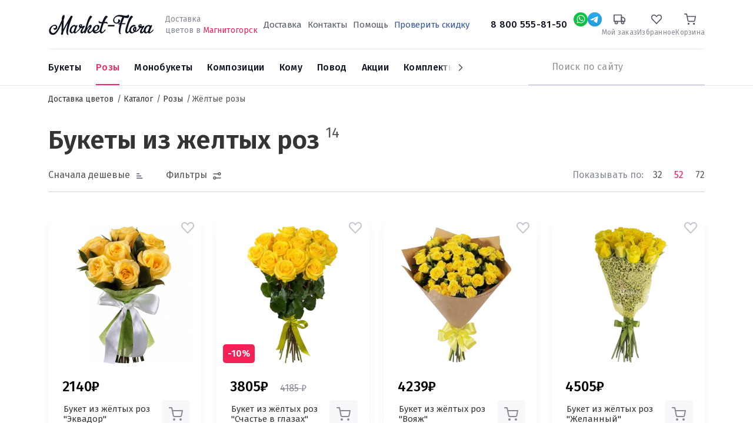

--- FILE ---
content_type: text/html; charset=UTF-8
request_url: https://magnitogorsk.market-flora.ru/zheltye-rozy
body_size: 17074
content:
<!DOCTYPE html><html lang="ru"><head> <meta charset="utf-8" /><meta content="AOiutpPTV1hkeIP4k7OYReD2OZosfWn1P86vWaRm" name="csrf-token" /><meta content="width=device-width, initial-scale=1" name="viewport" /><meta content="IE=edge" http-equiv="X-UA-Compatible" /><meta name="og:type" content="website" /><meta name="og:url" content="https://magnitogorsk.market-flora.ru/zheltye-rozy" /><title>Букеты из желтых роз купить в Магнитогорске с доставкой по выгодной цене</title><meta name="description" content="Заказать доставку букетов из желтых роз в Магнитогорске. Большой каталог роз 🌹 ✔ Свежие розы ✔ Гарантия качества ✔ Круглосуточно. Оформить заказ на сайте или по телефону 8 800 555-81-50." /><meta name="keywords" content="доставка цветов, интернет магазин цветов, недорого" /><script></script> <link rel="apple-touch-icon" sizes="180x180" href="https://magnitogorsk.market-flora.ru/images/favicon.svg"> <link rel="icon" type="image/png" sizes="32x32" href="https://magnitogorsk.market-flora.ru/images/favicon-32.svg"> <link rel="icon" type="image/png" sizes="16x16" href="https://magnitogorsk.market-flora.ru/images/favicon-16.svg"> <meta property="og:title" content="Букеты из желтых роз купить в Магнитогорске с доставкой по выгодной цене"/> <meta property="og:description" content="Заказать доставку букетов из желтых роз в Магнитогорске. Большой каталог роз 🌹 ✔ Свежие розы ✔ Гарантия качества ✔ Круглосуточно. Оформить заказ на сайте или по телефону 8 800 555-81-50."/> <meta property="og:image" content="magnitogorsk.market-flora.ru/images/uploads/c852634c268382c7ae35e8a71867ad81.jpg"/> <script> document.addEventListener('DOMContentLoaded', function() { const link1 = document.createElement('link'), link2 = document.createElement('link'), link3 = document.createElement('link'); link1.rel = 'preconnect'; link2.rel = 'preconnect'; link3.rel = 'stylesheet'; link1.href = 'https://fonts.googleapis.com'; link2.href = 'https://fonts.gstatic.com'; link3.href = 'https://fonts.googleapis.com/css2?family=Fira+Sans:wght@300;400;500;600;700&display=swap'; link2.crossOrigin = ''; document.head.append(link1, link2, link3) }); </script> <link href="https://magnitogorsk.market-flora.ru/css/vendor.css?t=772674072504d3c388cdf54395096be1" rel="stylesheet"/> <link href="https://magnitogorsk.market-flora.ru/css/index.css?t=4ef83d7e835ec487e0f6ce6a52923afe" rel="stylesheet"/> <link href="https://magnitogorsk.market-flora.ru/css/swiper.min.css?t=d43aadd972191a2eaa447568588c2329" rel="stylesheet"/> <link href="https://magnitogorsk.market-flora.ru/css/ITB-Copyright/copyright.min.css?t=c52c3d9222f836948eb64ce2e1edef31" rel="stylesheet"/> <script type="text/javascript"> window.products = []; window.dataLayer = window.dataLayer || []; window.now = new Date(2026, 0, 21, 11, 48, 07); </script> <script type="text/javascript">var _tmr = window._tmr || (window._tmr = []);_tmr.push({id: "3316202", type: "pageView", start: (new Date()).getTime()});(function (d, w, id) { if (d.getElementById(id)) return; var ts = d.createElement("script"); ts.type = "text/javascript"; ts.async = true; ts.id = id; ts.src = "https://top-fwz1.mail.ru/js/code.js"; var f = function () {var s = d.getElementsByTagName("script")[0]; s.parentNode.insertBefore(ts, s);}; if (w.opera == "[object Opera]") { d.addEventListener("DOMContentLoaded", f, false); } else { f(); }})(document, window, "tmr-code");</script><noscript><div><img src="https://top-fwz1.mail.ru/counter?id=3316202;js=na" style="position:absolute;left:-9999px;" alt="Top.Mail.Ru" /></div></noscript> </head><body class=" category"><svg height=0 style="display: none;"> <g id="g-svg-cart"> <path d="M20 22C20.5523 22 21 21.5523 21 21C21 20.4477 20.5523 20 20 20C19.4477 20 19 20.4477 19 21C19 21.5523 19.4477 22 20 22Z" stroke-width="2" stroke-linecap="round" stroke-linejoin="round"></path> <path d="M9 22C9.55228 22 10 21.5523 10 21C10 20.4477 9.55228 20 9 20C8.44772 20 8 20.4477 8 21C8 21.5523 8.44772 22 9 22Z" stroke-width="2" stroke-linecap="round" stroke-linejoin="round"></path> <path d="M1 1H5L7.68 14.39C7.77144 14.8504 8.02191 15.264 8.38755 15.5583C8.75318 15.8526 9.2107 16.009 9.68 16H19.4C19.8693 16.009 20.3268 15.8526 20.6925 15.5583C21.0581 15.264 21.3086 14.8504 21.4 14.39L23 6H6" stroke-width="2" stroke-linecap="round" stroke-linejoin="round"></path> </g></svg> <div id="page-wrapper" class="page page-category"> <div class="cities-wrapper city-popup"> <noindex> <div class="cities-help"></div> <div class="cities-block"> <div class="block-close"></div> <div class="block-title">Выберите город</div> <input type="text" placeholder="Ваш город" name="city" class="city-filter"> <div class="cities" id="scroll-cities"> </div> </div> </noindex> </div> <div id="header"> <div class="head-wrap"> <div class="container"> <div id="header-top"> <div class="d-flex align-items-center"> <div class="d-flex align-items-center"> <a href="#mobile-menu" role="button" title="Меню" class="mobile-burger d-lg-none"></a> <a href="https://magnitogorsk.market-flora.ru" id="logo"> <img alt="Логотип Market-Flora" src="https://magnitogorsk.market-flora.ru/images/logo.svg" /> <span style="border: none;clip: rect(0 0 0 0);height: 1px;margin: -1px;overflow: hidden;padding: 0;position: absolute;width: 1px;">Доставка цветов Market-Flora</span> </a> <div class="d-none d-lg-inline-block delivery-line"> Доставка<br>цветов в <span class="change-city">Магнитогорск</span> </div> </div> <div class="d-none d-lg-block flex-grow-1 text-center"> <div class="d-none d-xl-inline-block"> <nav class="priority-menu"> <ul class="nav navbar-nav"> <li class=" "> <a rel=nofollow href="/delivery.html" > <span>Доставка</span> </a> </li> <li class=" "> <a rel=nofollow href="/kontakty.html" > <span>Контакты</span> </a> </li> <li class=" "> <a rel=nofollow href="/help" > <span>Помощь</span> </a> </li> <li class=" "> <a rel=nofollow href="coupon" > <span>Проверить скидку</span> </a> </li> </ul></nav> </div> <a href="tel:88005558150" class="phone"> 8 800 555-81-50 </a> </div> <div class="header__links"> <div class="social-wrap"><a rel="nofollow" title="Whatsapp" href="https://api.whatsapp.com/send?phone=+7 913 680-43-82" data-dynamic-values="79048228402:79048228402" data-dynamic-times="09:00-18:00" data-dynamic-pattern="https://api.whatsapp.com/send?phone={0}" target="_blank" class="social social-w-24 social-whatsapp dynamic-link"></a></div> <div class="social-wrap"><a rel="nofollow" title="Telegram" href="https://t.me/@daryuska28:@daryuska28" data-dynamic-values="@daryuska28:@daryuska28" data-dynamic-times="09:00-18:00" data-dynamic-pattern="https://t.me/{0}" target="_blank" class="social social-w-24 social-telegram dynamic-link"></a></div> <div class="d-lg-none"> <a href="tel:88005558150" title="Номер телефона"> <span class="wrap-image"> <svg xmlns="http://www.w3.org/2000/svg" width="24" height="24" viewBox="0 0 24 24" fill="none"> <path d="M12.8432 18.1568C14.5559 19.0188 16.5723 19.6404 18.9375 19.9063C19.5115 19.9709 20 19.511 20 18.9334V16.7808C20 16.3219 19.6877 15.9219 19.2425 15.8106L16.5493 15.1373C16.2085 15.0521 15.848 15.152 15.5996 15.4004L12.8432 18.1568ZM12.8432 18.1568C9.72749 16.5888 7.61705 14.225 6.24117 11.7588M6.24117 11.7588C4.93032 9.40926 4.28622 6.96674 4.07481 5.03084C4.01343 4.46884 4.46855 4 5.03389 4H7.1802C7.65688 4 8.06729 4.33646 8.16078 4.80388L8.89504 8.47521C8.96061 8.80307 8.85799 9.14201 8.62157 9.37843L6.24117 11.7588Z" stroke="#111827" stroke-width="2"/> <path d="M12.9541 7.09196C13.938 7.28321 14.8417 7.76573 15.5479 8.47693C16.2542 9.18812 16.7304 10.0952 16.9147 11.0803M13.0969 3.06714C15.0793 3.31055 16.9245 4.20652 18.3418 5.61392C19.759 7.02132 20.6679 8.86018 20.9251 10.8409" stroke="#111827" stroke-width="2" stroke-linecap="round" stroke-linejoin="round"/> </svg> </span> </a> </div> <div class="status-wrap"> <a rel="nofollow" title="Мой заказ" href="https://magnitogorsk.market-flora.ru/catalog/check"> <span class="wrap-image"> <svg width="24" height="24" viewBox="0 0 24 24" fill="none" xmlns="http://www.w3.org/2000/svg"> <path d="M18.5 21C19.8807 21 21 19.8807 21 18.5C21 17.1193 19.8807 16 18.5 16C17.1193 16 16 17.1193 16 18.5C16 19.8807 17.1193 21 18.5 21Z" stroke-width="2" stroke-linecap="round" stroke-linejoin="round"/> <path d="M5.5 21C6.88071 21 8 19.8807 8 18.5C8 17.1193 6.88071 16 5.5 16C4.11929 16 3 17.1193 3 18.5C3 19.8807 4.11929 21 5.5 21Z" stroke-width="2" stroke-linecap="round" stroke-linejoin="round"/> <path d="M16 8H20L23 11V16H16V8Z" stroke-width="2" stroke-linecap="round" stroke-linejoin="round"/> <path d="M16 3H1V16H16V3Z" stroke-width="2" stroke-linecap="round" stroke-linejoin="round"/> </svg> </span> <span class="wrap-title">Мой заказ</span> </a> </div> <div class="favorite-wrap "> <a rel="nofollow" title="Избранное" href="https://magnitogorsk.market-flora.ru/catalog/favorite"> <span class="wrap-image"> <svg width="24" height="24" viewBox="0 0 24 24" fill="none" xmlns="http://www.w3.org/2000/svg"> <path d="M20.5818 4.46029L20.5822 4.46063C21.0291 4.9263 21.3858 5.48142 21.6298 6.09529C21.8739 6.70922 22 7.3686 22 8.03541C22 8.70222 21.8739 9.3616 21.6298 9.97553C21.3858 10.5894 21.0291 11.1445 20.5822 11.6102L20.582 11.6104L19.4664 12.7732L11.9997 20.5556L4.53306 12.7732L3.41744 11.6104C2.5143 10.669 2 9.38378 2 8.03541C2 6.68703 2.5143 5.4018 3.41744 4.46046C4.31923 3.52054 5.53327 3.00059 6.78997 3.00059C8.04667 3.00059 9.26071 3.52054 10.1625 4.46046L11.2781 5.62326L11.9997 6.37537L12.7213 5.62326L13.8369 4.46046L13.8371 4.46029C14.2838 3.99449 14.8119 3.6273 15.3901 3.37758C15.9682 3.12791 16.5863 3 17.2095 3C17.8326 3 18.4507 3.12791 19.0288 3.37758C19.607 3.6273 20.1351 3.99449 20.5818 4.46029Z" stroke-width="2" stroke-linecap="round"/> </svg> <span class="counter" style="display: none;">0</span> </span> <span class="wrap-title">Избранное</span> </a> </div> <div class="cart-wrap"> <noindex> <a rel="nofollow" title="Корзина" class="" href="https://magnitogorsk.market-flora.ru/cart"> <span class="wrap-image"> <svg width="24" height="24" viewBox="0 0 24 24" fill="none" xmlns="http://www.w3.org/2000/svg"> <path d="M20 22C20.5523 22 21 21.5523 21 21C21 20.4477 20.5523 20 20 20C19.4477 20 19 20.4477 19 21C19 21.5523 19.4477 22 20 22Z" stroke-width="2" stroke-linecap="round" stroke-linejoin="round"/> <path d="M9 22C9.55228 22 10 21.5523 10 21C10 20.4477 9.55228 20 9 20C8.44772 20 8 20.4477 8 21C8 21.5523 8.44772 22 9 22Z" stroke-width="2" stroke-linecap="round" stroke-linejoin="round"/> <path d="M1 1H5L7.68 14.39C7.77144 14.8504 8.02191 15.264 8.38755 15.5583C8.75318 15.8526 9.2107 16.009 9.68 16H19.4C19.8693 16.009 20.3268 15.8526 20.6925 15.5583C21.0581 15.264 21.3086 14.8504 21.4 14.39L23 6H6" stroke-width="2" stroke-linecap="round" stroke-linejoin="round"/> </svg> </span> <span class="wrap-title">Корзина</span></a> </noindex> </div> </div> </div> </div> </div></div><div class="menu-wrap"> <div class="container"> <div class="d-flex align-items-center justify-content-between position-relative"> <div class="sticky-wrapper order-lg-2"> <div class="sticky-content"> <a href="tel:88005558150" class="phone phone-sticky">8 800 555-81-50</a> <a rel="nofollow" role="button" title="Whatsapp" href="https://api.whatsapp.com/send?phone=+7 913 680-43-82" data-dynamic-values="79048228402:79048228402" data-dynamic-times="09:00-18:00" data-dynamic-pattern="https://api.whatsapp.com/send?phone={0}" target="_blank" class="social social-w-24 social-whatsapp dynamic-link"></a> <a rel="nofollow" role="button" title="Telegram" href="https://t.me/@daryuska28:@daryuska28" data-dynamic-values="@daryuska28:@daryuska28" data-dynamic-times="09:00-18:00" data-dynamic-pattern="https://t.me/{0}" target="_blank" class="social social-w-24 social-telegram dynamic-link"></a> <div class="cart-sticky-wrapper"> <a rel="nofollow" class="" href="https://magnitogorsk.market-flora.ru/cart"> <span class="wrap-image"> <svg width="24" height="24" viewBox="0 0 24 24" fill="none" xmlns="http://www.w3.org/2000/svg"> <path d="M20 22C20.5523 22 21 21.5523 21 21C21 20.4477 20.5523 20 20 20C19.4477 20 19 20.4477 19 21C19 21.5523 19.4477 22 20 22Z" stroke-width="2" stroke-linecap="round" stroke-linejoin="round"/> <path d="M9 22C9.55228 22 10 21.5523 10 21C10 20.4477 9.55228 20 9 20C8.44772 20 8 20.4477 8 21C8 21.5523 8.44772 22 9 22Z" stroke-width="2" stroke-linecap="round" stroke-linejoin="round"/> <path d="M1 1H5L7.68 14.39C7.77144 14.8504 8.02191 15.264 8.38755 15.5583C8.75318 15.8526 9.2107 16.009 9.68 16H19.4C19.8693 16.009 20.3268 15.8526 20.6925 15.5583C21.0581 15.264 21.3086 14.8504 21.4 14.39L23 6H6" stroke-width="2" stroke-linecap="round" stroke-linejoin="round"/> </svg> </span> <span class="wrap-total">0р</span></a> </div> </div> </div> <div class="static-wrapper order-lg-2"> <div class="search-wrapper"> <a href="#mobile-search" title="Поиск" class="btn-search d-lg-none"></a> <div class="search-wrap"> <noindex> <form class="search-from" action="https://magnitogorsk.market-flora.ru/search" method="get"> <input type="text" class="typeahead" name="filter[title]" autocomplete="off" placeholder="Поиск по сайту"/> <button type="submit" title="Искать"></button> </form> </noindex> </div> </div> </div> <div id="main-menu" class="order-lg-1"> <ul class="swiper-wrapper navigation"> <li data-id="112" class="swiper-slide nav-item dropdown"> <a class="link" href="/vse-bukety"><span>Букеты</span></a> <ul class="droppable has-dropdown column-count-4"> <li class="parent"> <a class="link" href="/vse-bukety"> <span>Все товары</span> </a> </li> <li data-id="112" class="dropdown"> <span class="link"><span>По цене</span></span> <ul class="droppable column-count-3"> <li data-id="244" > <a class="link" href="/bukety-do-2000-rubley"><span>Букеты до 2000 ₽</span></a> </li> <li data-id="244" > <a class="link" href="/bukety-2000-4000-rubley"><span>Букеты от 2000 до 4000 ₽</span></a> </li> <li data-id="244" > <a class="link" href="/bukety-4000-6000-rubley"><span>Букеты от 4000 ₽ до 6000 ₽</span></a> </li> <li data-id="244" > <a class="link" href="/bukety-ot-6000-rubley"><span>Букеты от 6000 ₽</span></a> </li> </ul> </li> <li data-id="112" class="dropdown"> <span class="link"><span>По составу</span></span> <ul class="droppable column-count-3"> <li data-id="245" > <a class="link" href="/bukety-iz-orhidey"><span>Орхидеи</span></a> </li> <li data-id="245" > <a class="link" href="/rozy"><span>Розы</span></a> </li> <li data-id="245" > <a class="link" href="/bukety-iz-alstromeriy"><span>Альстромерии</span></a> </li> <li data-id="245" > <a class="link" href="/gortenzii"><span>Гортензии</span></a> </li> <li data-id="245" > <a class="link" href="/bukety-iz-gerber"><span>Герберы</span></a> </li> <li data-id="245" > <a class="link" href="/bukety-iz-romashek"><span>Ромашки</span></a> </li> <li data-id="245" > <a class="link" href="/bukety-iz-irisov"><span>Ирисы</span></a> </li> <li data-id="245" > <a class="link" href="/bukety-s-evkaliptom"><span>Эвкалипт</span></a> </li> <li data-id="245" > <a class="link" href="/kustovye-hrizantemy"><span>Кустовые хризантемы</span></a> </li> </ul> </li> <li data-id="112" class="dropdown"> <span class="link empty"><span>&nbsp;</span></span> <ul class="droppable column-count-3"> <li data-id="247" > <a class="link" href="/bukety-s-gipsofiloy"><span>Гипсофила</span></a> </li> <li data-id="247" > <a class="link" href="/bukety-iz-liliy"><span>Лилии</span></a> </li> <li data-id="247" > <a class="link" href="/bukety-iz-gvozdik"><span>Гвоздики</span></a> </li> <li data-id="247" > <a class="link" href="/bukety-iz-tyulpanov"><span>Тюльпаны</span></a> </li> <li data-id="247" > <a class="link" href="/bukety-iz-liziantusov"><span>Эустома</span></a> </li> <li data-id="247" > <a class="link" href="/bukety-so-staticey"><span>Статица</span></a> </li> <li data-id="247" > <a class="link" href="/bukety-iz-hrizantem"><span>Хризантемы</span></a> </li> <li data-id="247" > <a class="link" href="/bukety-iz-freziy"><span>Фрезии</span></a> </li> <li data-id="247" > <a class="link" href="/belye-hrizantemy"><span>Белые хризантемы</span></a> </li> </ul> </li> <li data-id="112" class="dropdown"> <span class="link"><span>По типу</span></span> <ul class="droppable column-count-3"> <li data-id="246" > <a class="link" href="/lugovye-bukety"><span>Луговые букеты</span></a> </li> <li data-id="246" > <a class="link" href="/roskoshnye-bukety"><span>Роскошные букеты</span></a> </li> <li data-id="246" > <a class="link" href="/kombinirovannye-bukety"><span>Сборные букеты</span></a> </li> <li data-id="246" > <a class="link" href="/nedorogie-bukety"><span>Недорогие букеты</span></a> </li> <li data-id="246" > <a class="link" href="/stilnye-bukety"><span>Стильные букеты</span></a> </li> </ul> </li> </ul> </li> <li data-id="121" class="swiper-slide nav-item dropdown"> <a class="link" href="/rozy"><span>Розы</span></a> <ul class="droppable has-dropdown column-count-4"> <li class="parent"> <a class="link" href="/rozy"> <span>Все товары</span> </a> </li> <li data-id="121" class="dropdown"> <span class="link"><span>По количеству</span></span> <ul class="droppable column-count-3"> <li data-id="248" > <a class="link" href="/11-roz"><span>11 роз</span></a> </li> <li data-id="248" > <a class="link" href="/15-roz"><span>15 роз</span></a> </li> <li data-id="248" > <a class="link" href="/buket-iz-21-rozy"><span>21 роза</span></a> </li> <li data-id="248" > <a class="link" href="/buket-iz-25-roz"><span>25 роз</span></a> </li> <li data-id="248" > <a class="link" href="/51-roza"><span>51 роза</span></a> </li> <li data-id="248" > <a class="link" href="/101-roza"><span>101 розы</span></a> </li> </ul> </li> <li data-id="121" class="dropdown"> <span class="link"><span>По цвету</span></span> <ul class="droppable column-count-3"> <li data-id="249" > <a class="link" href="/krasnye-rozy"><span>Красные розы</span></a> </li> <li data-id="249" > <a class="link" href="/belye-rozy"><span>Белые розы</span></a> </li> <li data-id="249" > <a class="link" href="/rozovye-rozy"><span>Розовые розы</span></a> </li> <li data-id="249" class="current"> <a class="link" href="/zheltye-rozy"><span>Жёлтые розы</span></a> </li> </ul> </li> <li data-id="121" class="dropdown"> <span class="link"><span>По сорту</span></span> <ul class="droppable column-count-3"> <li data-id="250" > <a class="link" href="/bukety-iz-kustovykh-roz"><span>Кустовые розы</span></a> </li> <li data-id="250" > <a class="link" href="/bukety-iz-pionovidnykh-roz"><span>Пионовидные розы</span></a> </li> <li data-id="250" > <a class="link" href="/ekvadorskie-rozy"><span>Эквадорские розы</span></a> </li> <li data-id="250" > <a class="link" href="/bukety-iz-keniyskikh-roz"><span>Кенийские розы</span></a> </li> </ul> </li> <li data-id="121" class="dropdown"> <span class="link"><span>По типу</span></span> <ul class="droppable column-count-3"> <li data-id="251" > <a class="link" href="/bukety-iz-roz-v-korzine"><span>В корзинах</span></a> </li> <li data-id="251" > <a class="link" href="/bukety-iz-roz-v-korobke"><span>В коробках</span></a> </li> </ul> </li> </ul> </li> <li data-id="184" class="swiper-slide nav-item dropdown"> <a class="link" href="/monobuketi"><span>Монобукеты</span></a> <ul class="droppable column-count-3"> <li class="parent"> <a class="link" href="/monobuketi"> <span>Все товары</span> </a> </li> <li data-id="184" > <a class="link" href="/gerbera"><span>Герберы</span></a> </li> <li data-id="184" > <a class="link" href="/alstromeriya"><span>Альстромерии</span></a> </li> <li data-id="184" > <a class="link" href="/orhideya"><span>Орхидеи</span></a> </li> <li data-id="184" > <a class="link" href="/iris"><span>Ирисы</span></a> </li> <li data-id="184" > <a class="link" href="/tyulpan"><span>Тюльпаны</span></a> </li> <li data-id="184" > <a class="link" href="/romashka"><span>Ромашки</span></a> </li> <li data-id="184" > <a class="link" href="/liliya"><span>Лилии</span></a> </li> <li data-id="184" > <a class="link" href="/gvozdika"><span>Гвоздики</span></a> </li> <li data-id="184" > <a class="link" href="/liziantus"><span>Эустома</span></a> </li> <li data-id="184" > <a class="link" href="/roza-poshtuchno"><span>Розы поштучно</span></a> </li> <li data-id="184" > <a class="link" href="/hrizantema"><span>Хризантемы</span></a> </li> </ul> </li> <li data-id="8" class="swiper-slide kompozicii nav-item dropdown"> <a class="link" href="/kompozicii"><span>Композиции</span></a> <ul class="droppable column-count-3"> <li class="parent"> <a class="link" href="/kompozicii"> <span>Все товары</span> </a> </li> <li data-id="8" > <a class="link" href="/V-korobkah"><span>Цветы в коробках</span></a> </li> <li data-id="8" > <a class="link" href="/v-korzinah"><span>Корзины с цветами</span></a> </li> </ul> </li> <li data-id="10" class="swiper-slide nav-item dropdown"> <a class="link" href="/komu"><span>Кому</span></a> <ul class="droppable column-count-3"> <li class="parent"> <a class="link" href="/komu"> <span>Все товары</span> </a> </li> <li data-id="10" > <a class="link" href="/babushke"><span>Бабушке</span></a> </li> <li data-id="10" > <a class="link" href="/kollege"><span>Коллеге</span></a> </li> <li data-id="10" > <a class="link" href="/muzhchine"><span>Мужчине</span></a> </li> <li data-id="10" > <a class="link" href="/podruge"><span>Подруге</span></a> </li> <li data-id="10" > <a class="link" href="/rebenku"><span>Ребёнку</span></a> </li> <li data-id="10" > <a class="link" href="/zhene"><span>Жене</span></a> </li> <li data-id="10" > <a class="link" href="/devushke"><span>Девушке</span></a> </li> <li data-id="10" > <a class="link" href="/svadba"><span>Невесте</span></a> </li> <li data-id="10" > <a class="link" href="/mame"><span>Маме</span></a> </li> </ul> </li> <li data-id="9" class="swiper-slide nav-item dropdown"> <a class="link" href="/bukety-po-sluchayu"><span>Повод</span></a> <ul class="droppable column-count-3"> <li class="parent"> <a class="link" href="/bukety-po-sluchayu"> <span>Все товары</span> </a> </li> <li data-id="9" > <a class="link" href="/rozhdenie-rebenka"><span>Рождение ребенка</span></a> </li> <li data-id="9" class="Новогодние букеты"> <a class="link" href="/novyy-god"><span>Новый год</span></a> </li> <li data-id="9" > <a class="link" href="/bukety-na-1-sentyabrya"><span>1 сентября</span></a> </li> <li data-id="9" > <a class="link" href="/svadba"><span>Свадьба</span></a> </li> <li data-id="9" > <a class="link" href="/vypusknoy"><span>Выпускной вечер</span></a> </li> <li data-id="9" > <a class="link" href="/korporativnye-pozdravleniya"><span>Корпоративные поздравления</span></a> </li> <li data-id="9" > <a class="link" href="/den-uchitelya"><span>День учителя</span></a> </li> <li data-id="9" > <a class="link" href="/izvineniya"><span>Извинения</span></a> </li> <li data-id="9" > <a class="link" href="/syurpriz"><span>Сюрприз</span></a> </li> <li data-id="9" > <a class="link" href="/14-fevralya"><span>14 февраля</span></a> </li> <li data-id="9" > <a class="link" href="/den-rozhdeniya"><span>День рождения</span></a> </li> <li data-id="9" > <a class="link" href="/8-marta"><span>8 марта</span></a> </li> </ul> </li> <li data-id="181" class="swiper-slide"> <a class="link" href="/sale"><span>Акции</span></a> </li> <li data-id="182" class="swiper-slide"> <a class="link" href="/combinations"><span>Комплекты</span></a> </li> </ul><div class="menu-next"></div> </div> </div> </div></div> </div> <div id="site-content" > <div id="catalog"> <div class="container"> <div class="d-md-none page-back"></div> <div> <ul class="site-breadcrumb" itemscope itemtype="https://schema.org/BreadcrumbList"> <li itemprop="itemListElement" itemscope itemtype="https://schema.org/ListItem"> <a href="https://magnitogorsk.market-flora.ru" itemprop="item" > <span itemprop="name">Доставка цветов</span> </a> <meta itemprop="position" content="1" /> </li> <li itemprop="itemListElement" itemscope itemtype="https://schema.org/ListItem"> <a href="/vse-bukety" itemprop="item" > <span itemprop="name">Каталог</span> </a> <meta itemprop="position" content="2" /> </li> <li itemprop="itemListElement" itemscope itemtype="https://schema.org/ListItem"> <a href="/rozy" itemprop="item" > <span itemprop="name">Розы</span> </a> <meta itemprop="position" content="3" /> </li> <li> <span>Жёлтые розы</span> </li> </ul> </div> <div class="page-head"> <h1>Букеты из желтых роз</h1><div class="category-count">14</div> </div> <div class="section-filter d-none d-xl-block"> <form action="https://magnitogorsk.market-flora.ru/zheltye-rozy" method="post" id="category-filter" class=""> <div class="filter-controls"> <div class="filter-controls--item"> <div class="filter-control filter-sort"> <div class="filter-sort--head"> <div class="filter-control--text filter-sort--current-value-text">Сортировка</div> </div> <div class="filter-sort--values"> <label class="filter-sort--value filter-sort--value_price.asc"> <input class="filter-sort--value-input" type="radio" name="filter[sort]" value="price.asc" checked> <span class="filter-sort--value-text">Сначала дешевые</span> </label> <label class="filter-sort--value filter-sort--value_price.desc"> <input class="filter-sort--value-input" type="radio" name="filter[sort]" value="price.desc" > <span class="filter-sort--value-text">Сначала дорогие</span> </label> <label class="filter-sort--value filter-sort--value_counter.desc"> <input class="filter-sort--value-input" type="radio" name="filter[sort]" value="counter.desc" > <span class="filter-sort--value-text">Популярные</span> </label> <label class="filter-sort--value filter-sort--value_sale.desc"> <input class="filter-sort--value-input" type="radio" name="filter[sort]" value="sale.desc" > <span class="filter-sort--value-text">Скидки</span> </label> </div> </div> </div> <div class="filter-controls--item"> <div class="filter-control filter-filter-switch"> <div class="filter-control--text filter-filter-switch--current-value">Фильтры</div> <span class="filter-filter-switch--counter">0</span> </div> </div> <div class="filter-controls--aggregate"></div> <div class="filter-controls--item"> <div class="page-limit"> <div class="page-limit--text">Показывать по:</div> <div class="page-limit--values"> <label class="page-limit--value"> <input class="page-limit--value-input" type="radio" name="filter[per_page]" value="32" > <span class="page-limit--value-text">32</span> </label> <label class="page-limit--value"> <input class="page-limit--value-input" type="radio" name="filter[per_page]" value="52" checked> <span class="page-limit--value-text">52</span> </label> <label class="page-limit--value"> <input class="page-limit--value-input" type="radio" name="filter[per_page]" value="72" > <span class="page-limit--value-text">72</span> </label> </div> </div> </div> </div> <hr> <div class="filters filters_desktop"> <div class="filters--wrapper"> <div class="filter"> <div class="filter--title">Цена</div> <div class="filter--content filter-price"> <div class="c-ui-from-to-slider "> <div class="c-ui-from-to-slider--inputs"> <div class="c-ui-from-to-slider--input-wrapper"> <label for="price-min" class="c-ui-from-to-slider--prefix ">от</label> <input class="c-ui-from-to-slider--input c-ui-from-to-slider--input-min " type="text" aria-label="От" name="filter[price][from]" id="price-min" /> </div> <div class="c-ui-from-to-slider--input-wrapper"> <label for="price-max" class="c-ui-from-to-slider--prefix ">до</label> <input class="c-ui-from-to-slider--input c-ui-from-to-slider--input-max " type="text" aria-label="До" name="filter[price][to]" id="price-max" /> </div> </div> <div class="c-ui-from-to-slider--slider-wrapper"> <div class="c-ui-from-to-slider--slider c-ui-slider" data-min-target="#price-min" data-max-target="#price-max" data-step="10" data-min-default="2220" data-max-default="31910" data-min="2220" data-max="31906.50"></div> </div></div> </div></div> <div class="filter"> <div class="filter--title">Количество цветков</div> <div class="filter--content filter-count"> <div class="c-ui-from-to-slider "> <div class="c-ui-from-to-slider--inputs"> <div class="c-ui-from-to-slider--input-wrapper"> <label for="count-min" class="c-ui-from-to-slider--prefix ">от</label> <input class="c-ui-from-to-slider--input c-ui-from-to-slider--input-min " type="text" aria-label="От" name="filter[count][from]" id="count-min" /> </div> <div class="c-ui-from-to-slider--input-wrapper"> <label for="count-max" class="c-ui-from-to-slider--prefix ">до</label> <input class="c-ui-from-to-slider--input c-ui-from-to-slider--input-max " type="text" aria-label="До" name="filter[count][to]" id="count-max" /> </div> </div> <div class="c-ui-from-to-slider--slider-wrapper"> <div class="c-ui-from-to-slider--slider c-ui-slider" data-min-target="#count-min" data-max-target="#count-max" data-step="1" data-min-default="7" data-max-default="101" data-min="7" data-max="101"></div> </div></div> </div></div> <div class="filter"> <div class="filter--title">Цвет</div> <div class="filter--content filter-color"> <ul class="filter-color--selectors c-ui-color-selector"> <li> <input id="color-FFFF00" type="checkbox" name="filter[colors][]" value="Желтый" class="c-ui-color-selector--item" > <label class="c-ui-color-selector--item-indicator" for="color-FFFF00" data-color="#FFFF00"></label> </li> </ul> </div> </div> <div class="filter"> <div class="filter--title">Состав</div> <div class="filter--content filter-compound"> <div class="c-ui-dropdown-toggle--wrapper w-100"> <div class="c-ui-dropdown-toggle" data-target="#filter-compound" > <input class="c-ui-dropdown-toggle--input" type="text" placeholder="Выберите цветок" value="" readonly > <a role="button" title="Выпадающий список" href="#" class="c-ui-dropdown-toggle--button"></a> </div></div><div class="c-ui-dropdown-container"> <div id="filter-compound" class="c-ui-dropdown--wrapper" > <div class="c-ui-dropdown" > <div class="c-ui-dropdown--head"> <input class="c-ui-dropdown--input" type="text" placeholder="Поиск" > </div> <div class="c-ui-dropdown--content"> <div class="c-ui-dropdown--items-plug"> Ничего не найдено </div> <ul class="c-ui-dropdown--items simplebar"> <li class="c-ui-dropdown--item"> <label class="c-ui-dropdown--item-content" id="filter-flowers-44" > <span class="c-ui-checkbox "> <input class="c-ui-checkbox--input " type="checkbox" name="filter[flowers][44]" value="Роза 50 см" > <span class="c-ui-checkbox--mark"></span> <span class="c-ui-checkbox--text c-ui-dropdown--item-filter-value">Роза 50 см</span></span> </label></li> <li class="c-ui-dropdown--item"> <label class="c-ui-dropdown--item-content" id="filter-flowers-45" > <span class="c-ui-checkbox "> <input class="c-ui-checkbox--input " type="checkbox" name="filter[flowers][45]" value="Роза 60 см" > <span class="c-ui-checkbox--mark"></span> <span class="c-ui-checkbox--text c-ui-dropdown--item-filter-value">Роза 60 см</span></span> </label></li> <li class="c-ui-dropdown--item"> <label class="c-ui-dropdown--item-content" id="filter-flowers-46" > <span class="c-ui-checkbox "> <input class="c-ui-checkbox--input " type="checkbox" name="filter[flowers][46]" value="Роза 70 см" > <span class="c-ui-checkbox--mark"></span> <span class="c-ui-checkbox--text c-ui-dropdown--item-filter-value">Роза 70 см</span></span> </label></li> <li class="c-ui-dropdown--item"> <label class="c-ui-dropdown--item-content" id="filter-flowers-47" > <span class="c-ui-checkbox "> <input class="c-ui-checkbox--input " type="checkbox" name="filter[flowers][47]" value="Роза 80 см" > <span class="c-ui-checkbox--mark"></span> <span class="c-ui-checkbox--text c-ui-dropdown--item-filter-value">Роза 80 см</span></span> </label></li> <li class="c-ui-dropdown--item"> <label class="c-ui-dropdown--item-content" id="filter-flowers-48" > <span class="c-ui-checkbox "> <input class="c-ui-checkbox--input " type="checkbox" name="filter[flowers][48]" value="Роза 90 см" > <span class="c-ui-checkbox--mark"></span> <span class="c-ui-checkbox--text c-ui-dropdown--item-filter-value">Роза 90 см</span></span> </label></li> <li class="c-ui-dropdown--item"> <label class="c-ui-dropdown--item-content" id="filter-flowers-49" > <span class="c-ui-checkbox "> <input class="c-ui-checkbox--input " type="checkbox" name="filter[flowers][49]" value="Роза кустовая 50 см" > <span class="c-ui-checkbox--mark"></span> <span class="c-ui-checkbox--text c-ui-dropdown--item-filter-value">Роза кустовая 50 см</span></span> </label></li> </ul> </div> </div> </div></div> <span data-target="#filter-compound" class="c-ui-dropdown-cleaner "> <a role="button" href="#" class="c-ui-dropdown-cleaner--button">Очистить фильтр</a> </span> </div></div> <div class="filter"> <div class="filter--title">Получатель</div> <div class="filter--content filter-compound"> <div class="c-ui-dropdown-toggle--wrapper w-100"> <div class="c-ui-dropdown-toggle" data-target="#filter-recipient" > <input class="c-ui-dropdown-toggle--input" type="text" placeholder="Выберите получателя" value="" readonly > <a role="button" title="Выпадающий список" href="#" class="c-ui-dropdown-toggle--button"></a> </div></div><div class="c-ui-dropdown-container"> <div id="filter-recipient" class="c-ui-dropdown--wrapper" > <div class="c-ui-dropdown" > <div class="c-ui-dropdown--head"> <input class="c-ui-dropdown--input" type="text" placeholder="Поиск" > </div> <div class="c-ui-dropdown--content"> <div class="c-ui-dropdown--items-plug"> Ничего не найдено </div> <ul class="c-ui-dropdown--items simplebar"> <li class="c-ui-dropdown--item"> <label class="c-ui-dropdown--item-content" id="filter-whom-4b58dbc0b9d420c105776f574c739f8e" > <span class="c-ui-checkbox "> <input class="c-ui-checkbox--input " type="checkbox" name="filter[whom][]" value="Бабушке" > <span class="c-ui-checkbox--mark"></span> <span class="c-ui-checkbox--text c-ui-dropdown--item-filter-value">Бабушке</span></span> </label></li> <li class="c-ui-dropdown--item"> <label class="c-ui-dropdown--item-content" id="filter-whom-a392419bea6f4450ee4d4330096e8098" > <span class="c-ui-checkbox "> <input class="c-ui-checkbox--input " type="checkbox" name="filter[whom][]" value="Девушке" > <span class="c-ui-checkbox--mark"></span> <span class="c-ui-checkbox--text c-ui-dropdown--item-filter-value">Девушке</span></span> </label></li> <li class="c-ui-dropdown--item"> <label class="c-ui-dropdown--item-content" id="filter-whom-2eb49cafa03983355c9df1c8717ff4f9" > <span class="c-ui-checkbox "> <input class="c-ui-checkbox--input " type="checkbox" name="filter[whom][]" value="Коллеге" > <span class="c-ui-checkbox--mark"></span> <span class="c-ui-checkbox--text c-ui-dropdown--item-filter-value">Коллеге</span></span> </label></li> <li class="c-ui-dropdown--item"> <label class="c-ui-dropdown--item-content" id="filter-whom-6f1aad5c796216989331808531e31840" > <span class="c-ui-checkbox "> <input class="c-ui-checkbox--input " type="checkbox" name="filter[whom][]" value="Подруге" > <span class="c-ui-checkbox--mark"></span> <span class="c-ui-checkbox--text c-ui-dropdown--item-filter-value">Подруге</span></span> </label></li> </ul> </div> </div> </div></div> <span data-target="#filter-recipient" class="c-ui-dropdown-cleaner "> <a role="button" href="#" class="c-ui-dropdown-cleaner--button">Очистить фильтр</a> </span> </div></div> </div> <hr> </div> <input type="hidden" name="_token" value="AOiutpPTV1hkeIP4k7OYReD2OZosfWn1P86vWaRm"> <input type="hidden" name="filter[title]" value=""> <input type="hidden" name="filter_ajax" value="1"></form> </div> <div class="d-flex justify-content-between pb-3 d-xl-none "> <a href="#mobile-filter-sort-1" class="mobile-filter-sort" data-target="#mobile-filter-sort-1">Сортировка</a> <a href="#mobile-filter-1" class="mobile-filter" data-target="#mobile-filter-1"> <span class="mobile-filter--label">Фильтры</span> <span class="mobile-filter--counter">0</span> </a> </div> <div class="section-links tags-panel filter-tags"> <div class="swiper-wrapper"> </div></div> <div class="product-list" itemscope itemtype="http://schema.org/ProductGroup" > <meta itemprop="name" content="Букеты из желтых роз" /> <meta itemprop="description" content="Заказать доставку букетов из желтых роз в Магнитогорске. Большой каталог роз 🌹 ✔ Свежие розы ✔ Гарантия качества ✔ Круглосуточно. Оформить заказ на сайте или по телефону 8 800 555-81-50." /> <meta itemprop="brand" content="Market Flora" /> <div class="row"> <div class="product-item not-fast-buy col-6 col-md-4 col-lg-3" itemprop="hasVariant" itemscope itemtype="http://schema.org/Product" > <meta itemprop="brand" content="Market Flora" /> <div class="inner"> <div class="product-top"> <div title="Добавить в избранное" role="button" aria-label="Добавить в избранное" class="button-fav " data-id="1250"> <svg width="24" height="24" viewBox="0 0 24 24" fill="none" xmlns="http://www.w3.org/2000/svg"> <path d="M20.5818 4.46029L20.5822 4.46063C21.0291 4.9263 21.3858 5.48142 21.6298 6.09529C21.8739 6.70922 22 7.3686 22 8.03541C22 8.70222 21.8739 9.3616 21.6298 9.97553C21.3858 10.5894 21.0291 11.1445 20.5822 11.6102L20.582 11.6104L19.4664 12.7732L11.9997 20.5556L4.53306 12.7732L3.41744 11.6104C2.5143 10.669 2 9.38378 2 8.03541C2 6.68703 2.5143 5.4018 3.41744 4.46046C4.31923 3.52054 5.53327 3.00059 6.78997 3.00059C8.04667 3.00059 9.26071 3.52054 10.1625 4.46046L11.2781 5.62326L11.9997 6.37537L12.7213 5.62326L13.8369 4.46046L13.8371 4.46029C14.2838 3.99449 14.8119 3.6273 15.3901 3.37758C15.9682 3.12791 16.5863 3 17.2095 3C17.8326 3 18.4507 3.12791 19.0288 3.37758C19.607 3.6273 20.1351 3.99449 20.5818 4.46029Z" stroke-width="2" stroke-linecap="round"></path> </svg> </div> <div class="media"> <a href="https://magnitogorsk.market-flora.ru/buket-iz-7-zheltyh-roz-ekvador.html" itemprop="url" > <img class="lazy" src="https://magnitogorsk.market-flora.ru/images/empty.png" alt="Букет &quot;Эквадор&quot;" data-src="https://magnitogorsk.market-flora.ru/cache/images/uploads/300x320_heighten_w_a7eeb94530b4b14f4593d4ea1dfb3052.webp" data-lazy="https://magnitogorsk.market-flora.ru/cache/images/uploads/300x320_resize_w_a7eeb94530b4b14f4593d4ea1dfb3052.webp" itemprop="image" /> </a> <div class="labels"> </div> </div> <div class="product-price" itemprop="offers" itemscope itemtype="http://schema.org/Offer" > <div class="product-base"><span itemprop="price" >2140</span><span class="rub2" itemprop="priceCurrency" content="RUB" >руб.</span></div> </div> </div> <div class="product-bottom"> <a href="https://magnitogorsk.market-flora.ru/buket-iz-7-zheltyh-roz-ekvador.html" class="product-title"> <span itemprop="name" >Букет из жёлтых роз &quot;Эквадор&quot;</span> </a> <div class="product-buy" onclick="_tmr.push({ type: 'reachGoal', id: 3316202, goal: 'AddToCart'});" role="button" aria-label="Добавить в корзину"> <svg width="24" height="24" viewBox="0 0 24 24" fill="none" xmlns="http://www.w3.org/2000/svg"> <path d="M20 22C20.5523 22 21 21.5523 21 21C21 20.4477 20.5523 20 20 20C19.4477 20 19 20.4477 19 21C19 21.5523 19.4477 22 20 22Z" stroke-width="2" stroke-linecap="round" stroke-linejoin="round"/> <path d="M9 22C9.55228 22 10 21.5523 10 21C10 20.4477 9.55228 20 9 20C8.44772 20 8 20.4477 8 21C8 21.5523 8.44772 22 9 22Z" stroke-width="2" stroke-linecap="round" stroke-linejoin="round"/> <path d="M1 1H5L7.68 14.39C7.77144 14.8504 8.02191 15.264 8.38755 15.5583C8.75318 15.8526 9.2107 16.009 9.68 16H19.4C19.8693 16.009 20.3268 15.8526 20.6925 15.5583C21.0581 15.264 21.3086 14.8504 21.4 14.39L23 6H6" stroke-width="2" stroke-linecap="round" stroke-linejoin="round"/> </svg> </div> <form action="https://magnitogorsk.market-flora.ru/cart/add" id="product-filter" class="d-none" method="post"> <input type="hidden" name="ajax" value="true"> <input type="hidden" name="product_link" value="https://magnitogorsk.market-flora.ru/buket-iz-7-zheltyh-roz-ekvador.html"> <input type="hidden" name="calc" value="https://magnitogorsk.market-flora.ru/cart/calc"> <input type="hidden" name="product" value="1250"> <input type="submit" class="btn-add bottom-cart" value="Заказать"> </form> </div> </div></div> <script> if (typeof window.products !== 'undefined') { window.products.push({ id: '1250', group_id: '110', price: '2140', price_from: 1 }); } </script> <div class="product-item not-fast-buy col-6 col-md-4 col-lg-3" itemprop="hasVariant" itemscope itemtype="http://schema.org/Product" > <meta itemprop="brand" content="Market Flora" /> <div class="inner"> <div class="product-top"> <div title="Добавить в избранное" role="button" aria-label="Добавить в избранное" class="button-fav " data-id="355"> <svg width="24" height="24" viewBox="0 0 24 24" fill="none" xmlns="http://www.w3.org/2000/svg"> <path d="M20.5818 4.46029L20.5822 4.46063C21.0291 4.9263 21.3858 5.48142 21.6298 6.09529C21.8739 6.70922 22 7.3686 22 8.03541C22 8.70222 21.8739 9.3616 21.6298 9.97553C21.3858 10.5894 21.0291 11.1445 20.5822 11.6102L20.582 11.6104L19.4664 12.7732L11.9997 20.5556L4.53306 12.7732L3.41744 11.6104C2.5143 10.669 2 9.38378 2 8.03541C2 6.68703 2.5143 5.4018 3.41744 4.46046C4.31923 3.52054 5.53327 3.00059 6.78997 3.00059C8.04667 3.00059 9.26071 3.52054 10.1625 4.46046L11.2781 5.62326L11.9997 6.37537L12.7213 5.62326L13.8369 4.46046L13.8371 4.46029C14.2838 3.99449 14.8119 3.6273 15.3901 3.37758C15.9682 3.12791 16.5863 3 17.2095 3C17.8326 3 18.4507 3.12791 19.0288 3.37758C19.607 3.6273 20.1351 3.99449 20.5818 4.46029Z" stroke-width="2" stroke-linecap="round"></path> </svg> </div> <div class="media"> <a href="https://magnitogorsk.market-flora.ru/15-zheltyh-roz.html" itemprop="url" > <img class="lazy" src="https://magnitogorsk.market-flora.ru/images/empty.png" alt="Букет &quot;Счастье в глазах&quot;" data-src="https://magnitogorsk.market-flora.ru/cache/images/uploads/300x320_heighten_w_9b0e6e20fc04fd156b8aa3b42349cdbd.webp" data-lazy="https://magnitogorsk.market-flora.ru/cache/images/uploads/300x320_resize_w_9b0e6e20fc04fd156b8aa3b42349cdbd.webp" itemprop="image" /> </a> <div class="labels"> <div class="label label-sale">-10%</div> </div> </div> <div class="product-price" itemprop="offers" itemscope itemtype="http://schema.org/Offer" > <div class="product-base"><span itemprop="price" >3805</span><span class="rub2" itemprop="priceCurrency" content="RUB" >руб.</span></div> <div class="product-sale"> 4185 <span class="rub2"> руб.</span> </div> <link itemprop="availability" href="http://schema.org/InStock" /> </div> </div> <div class="product-bottom"> <a href="https://magnitogorsk.market-flora.ru/15-zheltyh-roz.html" class="product-title"> <span itemprop="name" >Букет из жёлтых роз &quot;Счастье в глазах&quot;</span> </a> <div class="product-buy" onclick="_tmr.push({ type: 'reachGoal', id: 3316202, goal: 'AddToCart'});" role="button" aria-label="Добавить в корзину"> <svg width="24" height="24" viewBox="0 0 24 24" fill="none" xmlns="http://www.w3.org/2000/svg"> <path d="M20 22C20.5523 22 21 21.5523 21 21C21 20.4477 20.5523 20 20 20C19.4477 20 19 20.4477 19 21C19 21.5523 19.4477 22 20 22Z" stroke-width="2" stroke-linecap="round" stroke-linejoin="round"/> <path d="M9 22C9.55228 22 10 21.5523 10 21C10 20.4477 9.55228 20 9 20C8.44772 20 8 20.4477 8 21C8 21.5523 8.44772 22 9 22Z" stroke-width="2" stroke-linecap="round" stroke-linejoin="round"/> <path d="M1 1H5L7.68 14.39C7.77144 14.8504 8.02191 15.264 8.38755 15.5583C8.75318 15.8526 9.2107 16.009 9.68 16H19.4C19.8693 16.009 20.3268 15.8526 20.6925 15.5583C21.0581 15.264 21.3086 14.8504 21.4 14.39L23 6H6" stroke-width="2" stroke-linecap="round" stroke-linejoin="round"/> </svg> </div> <form action="https://magnitogorsk.market-flora.ru/cart/add" id="product-filter" class="d-none" method="post"> <input type="hidden" name="ajax" value="true"> <input type="hidden" name="product_link" value="https://magnitogorsk.market-flora.ru/15-zheltyh-roz.html"> <input type="hidden" name="calc" value="https://magnitogorsk.market-flora.ru/cart/calc"> <input type="hidden" name="product" value="355"> <input type="submit" class="btn-add bottom-cart" value="Заказать"> </form> </div> </div></div> <script> if (typeof window.products !== 'undefined') { window.products.push({ id: '355', group_id: '110', price: '3805', price_from: 1 }); } </script> <div class="product-item not-fast-buy col-6 col-md-4 col-lg-3" itemprop="hasVariant" itemscope itemtype="http://schema.org/Product" > <meta itemprop="brand" content="Market Flora" /> <div class="inner"> <div class="product-top"> <div title="Добавить в избранное" role="button" aria-label="Добавить в избранное" class="button-fav " data-id="1264"> <svg width="24" height="24" viewBox="0 0 24 24" fill="none" xmlns="http://www.w3.org/2000/svg"> <path d="M20.5818 4.46029L20.5822 4.46063C21.0291 4.9263 21.3858 5.48142 21.6298 6.09529C21.8739 6.70922 22 7.3686 22 8.03541C22 8.70222 21.8739 9.3616 21.6298 9.97553C21.3858 10.5894 21.0291 11.1445 20.5822 11.6102L20.582 11.6104L19.4664 12.7732L11.9997 20.5556L4.53306 12.7732L3.41744 11.6104C2.5143 10.669 2 9.38378 2 8.03541C2 6.68703 2.5143 5.4018 3.41744 4.46046C4.31923 3.52054 5.53327 3.00059 6.78997 3.00059C8.04667 3.00059 9.26071 3.52054 10.1625 4.46046L11.2781 5.62326L11.9997 6.37537L12.7213 5.62326L13.8369 4.46046L13.8371 4.46029C14.2838 3.99449 14.8119 3.6273 15.3901 3.37758C15.9682 3.12791 16.5863 3 17.2095 3C17.8326 3 18.4507 3.12791 19.0288 3.37758C19.607 3.6273 20.1351 3.99449 20.5818 4.46029Z" stroke-width="2" stroke-linecap="round"></path> </svg> </div> <div class="media"> <a href="https://magnitogorsk.market-flora.ru/buket-iz-11-zheltyh-kustovyh-roz-v-krafte.html" itemprop="url" > <img class="lazy" src="https://magnitogorsk.market-flora.ru/images/empty.png" alt="Букет &quot;Вояж&quot;" data-src="https://magnitogorsk.market-flora.ru/cache/images/uploads/300x320_heighten_w_475c6f095c0e63a383275c68cc2de287.webp" data-lazy="https://magnitogorsk.market-flora.ru/cache/images/uploads/300x320_resize_w_475c6f095c0e63a383275c68cc2de287.webp" itemprop="image" /> </a> <div class="labels"> </div> </div> <div class="product-price" itemprop="offers" itemscope itemtype="http://schema.org/Offer" > <div class="product-base"><span itemprop="price" >4239</span><span class="rub2" itemprop="priceCurrency" content="RUB" >руб.</span></div> </div> </div> <div class="product-bottom"> <a href="https://magnitogorsk.market-flora.ru/buket-iz-11-zheltyh-kustovyh-roz-v-krafte.html" class="product-title"> <span itemprop="name" >Букет из жёлтых роз &quot;Вояж&quot;</span> </a> <div class="product-buy" onclick="_tmr.push({ type: 'reachGoal', id: 3316202, goal: 'AddToCart'});" role="button" aria-label="Добавить в корзину"> <svg width="24" height="24" viewBox="0 0 24 24" fill="none" xmlns="http://www.w3.org/2000/svg"> <path d="M20 22C20.5523 22 21 21.5523 21 21C21 20.4477 20.5523 20 20 20C19.4477 20 19 20.4477 19 21C19 21.5523 19.4477 22 20 22Z" stroke-width="2" stroke-linecap="round" stroke-linejoin="round"/> <path d="M9 22C9.55228 22 10 21.5523 10 21C10 20.4477 9.55228 20 9 20C8.44772 20 8 20.4477 8 21C8 21.5523 8.44772 22 9 22Z" stroke-width="2" stroke-linecap="round" stroke-linejoin="round"/> <path d="M1 1H5L7.68 14.39C7.77144 14.8504 8.02191 15.264 8.38755 15.5583C8.75318 15.8526 9.2107 16.009 9.68 16H19.4C19.8693 16.009 20.3268 15.8526 20.6925 15.5583C21.0581 15.264 21.3086 14.8504 21.4 14.39L23 6H6" stroke-width="2" stroke-linecap="round" stroke-linejoin="round"/> </svg> </div> <form action="https://magnitogorsk.market-flora.ru/cart/add" id="product-filter" class="d-none" method="post"> <input type="hidden" name="ajax" value="true"> <input type="hidden" name="product_link" value="https://magnitogorsk.market-flora.ru/buket-iz-11-zheltyh-kustovyh-roz-v-krafte.html"> <input type="hidden" name="calc" value="https://magnitogorsk.market-flora.ru/cart/calc"> <input type="hidden" name="product" value="1264"> <input type="submit" class="btn-add bottom-cart" value="Заказать"> </form> </div> </div></div> <script> if (typeof window.products !== 'undefined') { window.products.push({ id: '1264', group_id: '110', price: '4239,5', price_from: 1 }); } </script> <div class="product-item not-fast-buy col-6 col-md-4 col-lg-3" itemprop="hasVariant" itemscope itemtype="http://schema.org/Product" > <meta itemprop="brand" content="Market Flora" /> <div class="inner"> <div class="product-top"> <div title="Добавить в избранное" role="button" aria-label="Добавить в избранное" class="button-fav " data-id="1258"> <svg width="24" height="24" viewBox="0 0 24 24" fill="none" xmlns="http://www.w3.org/2000/svg"> <path d="M20.5818 4.46029L20.5822 4.46063C21.0291 4.9263 21.3858 5.48142 21.6298 6.09529C21.8739 6.70922 22 7.3686 22 8.03541C22 8.70222 21.8739 9.3616 21.6298 9.97553C21.3858 10.5894 21.0291 11.1445 20.5822 11.6102L20.582 11.6104L19.4664 12.7732L11.9997 20.5556L4.53306 12.7732L3.41744 11.6104C2.5143 10.669 2 9.38378 2 8.03541C2 6.68703 2.5143 5.4018 3.41744 4.46046C4.31923 3.52054 5.53327 3.00059 6.78997 3.00059C8.04667 3.00059 9.26071 3.52054 10.1625 4.46046L11.2781 5.62326L11.9997 6.37537L12.7213 5.62326L13.8369 4.46046L13.8371 4.46029C14.2838 3.99449 14.8119 3.6273 15.3901 3.37758C15.9682 3.12791 16.5863 3 17.2095 3C17.8326 3 18.4507 3.12791 19.0288 3.37758C19.607 3.6273 20.1351 3.99449 20.5818 4.46029Z" stroke-width="2" stroke-linecap="round"></path> </svg> </div> <div class="media"> <a href="https://magnitogorsk.market-flora.ru/buket-iz-17-zheltyh-roz-50-sm-v-setke.html" itemprop="url" > <img class="lazy" src="https://magnitogorsk.market-flora.ru/images/empty.png" alt="Букет &quot;Желанный&quot;" data-src="https://magnitogorsk.market-flora.ru/cache/images/uploads/300x320_heighten_w_0a774a74487b5365620b2028dc8758fc.webp" data-lazy="https://magnitogorsk.market-flora.ru/cache/images/uploads/300x320_resize_w_0a774a74487b5365620b2028dc8758fc.webp" itemprop="image" /> </a> <div class="labels"> </div> </div> <div class="product-price" itemprop="offers" itemscope itemtype="http://schema.org/Offer" > <div class="product-base"><span itemprop="price" >4505</span><span class="rub2" itemprop="priceCurrency" content="RUB" >руб.</span></div> </div> </div> <div class="product-bottom"> <a href="https://magnitogorsk.market-flora.ru/buket-iz-17-zheltyh-roz-50-sm-v-setke.html" class="product-title"> <span itemprop="name" >Букет из жёлтых роз &quot;Желанный&quot;</span> </a> <div class="product-buy" onclick="_tmr.push({ type: 'reachGoal', id: 3316202, goal: 'AddToCart'});" role="button" aria-label="Добавить в корзину"> <svg width="24" height="24" viewBox="0 0 24 24" fill="none" xmlns="http://www.w3.org/2000/svg"> <path d="M20 22C20.5523 22 21 21.5523 21 21C21 20.4477 20.5523 20 20 20C19.4477 20 19 20.4477 19 21C19 21.5523 19.4477 22 20 22Z" stroke-width="2" stroke-linecap="round" stroke-linejoin="round"/> <path d="M9 22C9.55228 22 10 21.5523 10 21C10 20.4477 9.55228 20 9 20C8.44772 20 8 20.4477 8 21C8 21.5523 8.44772 22 9 22Z" stroke-width="2" stroke-linecap="round" stroke-linejoin="round"/> <path d="M1 1H5L7.68 14.39C7.77144 14.8504 8.02191 15.264 8.38755 15.5583C8.75318 15.8526 9.2107 16.009 9.68 16H19.4C19.8693 16.009 20.3268 15.8526 20.6925 15.5583C21.0581 15.264 21.3086 14.8504 21.4 14.39L23 6H6" stroke-width="2" stroke-linecap="round" stroke-linejoin="round"/> </svg> </div> <form action="https://magnitogorsk.market-flora.ru/cart/add" id="product-filter" class="d-none" method="post"> <input type="hidden" name="ajax" value="true"> <input type="hidden" name="product_link" value="https://magnitogorsk.market-flora.ru/buket-iz-17-zheltyh-roz-50-sm-v-setke.html"> <input type="hidden" name="calc" value="https://magnitogorsk.market-flora.ru/cart/calc"> <input type="hidden" name="product" value="1258"> <input type="submit" class="btn-add bottom-cart" value="Заказать"> </form> </div> </div></div> <script> if (typeof window.products !== 'undefined') { window.products.push({ id: '1258', group_id: '110', price: '4505', price_from: 1 }); } </script> <div class="product-item not-fast-buy col-6 col-md-4 col-lg-3" itemprop="hasVariant" itemscope itemtype="http://schema.org/Product" > <meta itemprop="brand" content="Market Flora" /> <div class="inner"> <div class="product-top"> <div title="Добавить в избранное" role="button" aria-label="Добавить в избранное" class="button-fav " data-id="1305"> <svg width="24" height="24" viewBox="0 0 24 24" fill="none" xmlns="http://www.w3.org/2000/svg"> <path d="M20.5818 4.46029L20.5822 4.46063C21.0291 4.9263 21.3858 5.48142 21.6298 6.09529C21.8739 6.70922 22 7.3686 22 8.03541C22 8.70222 21.8739 9.3616 21.6298 9.97553C21.3858 10.5894 21.0291 11.1445 20.5822 11.6102L20.582 11.6104L19.4664 12.7732L11.9997 20.5556L4.53306 12.7732L3.41744 11.6104C2.5143 10.669 2 9.38378 2 8.03541C2 6.68703 2.5143 5.4018 3.41744 4.46046C4.31923 3.52054 5.53327 3.00059 6.78997 3.00059C8.04667 3.00059 9.26071 3.52054 10.1625 4.46046L11.2781 5.62326L11.9997 6.37537L12.7213 5.62326L13.8369 4.46046L13.8371 4.46029C14.2838 3.99449 14.8119 3.6273 15.3901 3.37758C15.9682 3.12791 16.5863 3 17.2095 3C17.8326 3 18.4507 3.12791 19.0288 3.37758C19.607 3.6273 20.1351 3.99449 20.5818 4.46029Z" stroke-width="2" stroke-linecap="round"></path> </svg> </div> <div class="media"> <a href="https://magnitogorsk.market-flora.ru/buket-iz-21-kremovoy-rozy.html" itemprop="url" > <img class="lazy" src="https://magnitogorsk.market-flora.ru/images/empty.png" alt="Букет &quot;Само очарование&quot;" data-src="https://magnitogorsk.market-flora.ru/cache/images/uploads/300x320_heighten_w_4e89002b087d4f299e520778f27b3e59.webp" data-lazy="https://magnitogorsk.market-flora.ru/cache/images/uploads/300x320_resize_w_4e89002b087d4f299e520778f27b3e59.webp" itemprop="image" /> </a> <div class="labels"> </div> </div> <div class="product-price" itemprop="offers" itemscope itemtype="http://schema.org/Offer" > <div class="product-base"><span itemprop="price" >5185</span><span class="rub2" itemprop="priceCurrency" content="RUB" >руб.</span></div> </div> </div> <div class="product-bottom"> <a href="https://magnitogorsk.market-flora.ru/buket-iz-21-kremovoy-rozy.html" class="product-title"> <span itemprop="name" >Букет из жёлтых роз &quot;Само очарование&quot;</span> </a> <div class="product-buy" onclick="_tmr.push({ type: 'reachGoal', id: 3316202, goal: 'AddToCart'});" role="button" aria-label="Добавить в корзину"> <svg width="24" height="24" viewBox="0 0 24 24" fill="none" xmlns="http://www.w3.org/2000/svg"> <path d="M20 22C20.5523 22 21 21.5523 21 21C21 20.4477 20.5523 20 20 20C19.4477 20 19 20.4477 19 21C19 21.5523 19.4477 22 20 22Z" stroke-width="2" stroke-linecap="round" stroke-linejoin="round"/> <path d="M9 22C9.55228 22 10 21.5523 10 21C10 20.4477 9.55228 20 9 20C8.44772 20 8 20.4477 8 21C8 21.5523 8.44772 22 9 22Z" stroke-width="2" stroke-linecap="round" stroke-linejoin="round"/> <path d="M1 1H5L7.68 14.39C7.77144 14.8504 8.02191 15.264 8.38755 15.5583C8.75318 15.8526 9.2107 16.009 9.68 16H19.4C19.8693 16.009 20.3268 15.8526 20.6925 15.5583C21.0581 15.264 21.3086 14.8504 21.4 14.39L23 6H6" stroke-width="2" stroke-linecap="round" stroke-linejoin="round"/> </svg> </div> <form action="https://magnitogorsk.market-flora.ru/cart/add" id="product-filter" class="d-none" method="post"> <input type="hidden" name="ajax" value="true"> <input type="hidden" name="product_link" value="https://magnitogorsk.market-flora.ru/buket-iz-21-kremovoy-rozy.html"> <input type="hidden" name="calc" value="https://magnitogorsk.market-flora.ru/cart/calc"> <input type="hidden" name="product" value="1305"> <input type="submit" class="btn-add bottom-cart" value="Заказать"> </form> </div> </div></div> <script> if (typeof window.products !== 'undefined') { window.products.push({ id: '1305', group_id: '110', price: '5185', price_from: 1 }); } </script> <div class="product-item not-fast-buy col-6 col-md-4 col-lg-3" itemprop="hasVariant" itemscope itemtype="http://schema.org/Product" > <meta itemprop="brand" content="Market Flora" /> <div class="inner"> <div class="product-top"> <div title="Добавить в избранное" role="button" aria-label="Добавить в избранное" class="button-fav " data-id="1262"> <svg width="24" height="24" viewBox="0 0 24 24" fill="none" xmlns="http://www.w3.org/2000/svg"> <path d="M20.5818 4.46029L20.5822 4.46063C21.0291 4.9263 21.3858 5.48142 21.6298 6.09529C21.8739 6.70922 22 7.3686 22 8.03541C22 8.70222 21.8739 9.3616 21.6298 9.97553C21.3858 10.5894 21.0291 11.1445 20.5822 11.6102L20.582 11.6104L19.4664 12.7732L11.9997 20.5556L4.53306 12.7732L3.41744 11.6104C2.5143 10.669 2 9.38378 2 8.03541C2 6.68703 2.5143 5.4018 3.41744 4.46046C4.31923 3.52054 5.53327 3.00059 6.78997 3.00059C8.04667 3.00059 9.26071 3.52054 10.1625 4.46046L11.2781 5.62326L11.9997 6.37537L12.7213 5.62326L13.8369 4.46046L13.8371 4.46029C14.2838 3.99449 14.8119 3.6273 15.3901 3.37758C15.9682 3.12791 16.5863 3 17.2095 3C17.8326 3 18.4507 3.12791 19.0288 3.37758C19.607 3.6273 20.1351 3.99449 20.5818 4.46029Z" stroke-width="2" stroke-linecap="round"></path> </svg> </div> <div class="media"> <a href="https://magnitogorsk.market-flora.ru/buket-iz-roz-solnyshko-50-sm.html" itemprop="url" > <img class="lazy" src="https://magnitogorsk.market-flora.ru/images/empty.png" alt="Букет &quot;Солнышко&quot;" data-src="https://magnitogorsk.market-flora.ru/cache/images/uploads/300x320_heighten_w_585c3b09f1d623fef436c76dae1eacdf.webp" data-lazy="https://magnitogorsk.market-flora.ru/cache/images/uploads/300x320_resize_w_585c3b09f1d623fef436c76dae1eacdf.webp" itemprop="image" /> </a> <div class="labels"> </div> </div> <div class="product-price" itemprop="offers" itemscope itemtype="http://schema.org/Offer" > <div class="product-base"><span itemprop="price" >5401</span><span class="rub2" itemprop="priceCurrency" content="RUB" >руб.</span></div> </div> </div> <div class="product-bottom"> <a href="https://magnitogorsk.market-flora.ru/buket-iz-roz-solnyshko-50-sm.html" class="product-title"> <span itemprop="name" >Букет из жёлтых роз &quot;Солнышко&quot;</span> </a> <div class="product-buy" onclick="_tmr.push({ type: 'reachGoal', id: 3316202, goal: 'AddToCart'});" role="button" aria-label="Добавить в корзину"> <svg width="24" height="24" viewBox="0 0 24 24" fill="none" xmlns="http://www.w3.org/2000/svg"> <path d="M20 22C20.5523 22 21 21.5523 21 21C21 20.4477 20.5523 20 20 20C19.4477 20 19 20.4477 19 21C19 21.5523 19.4477 22 20 22Z" stroke-width="2" stroke-linecap="round" stroke-linejoin="round"/> <path d="M9 22C9.55228 22 10 21.5523 10 21C10 20.4477 9.55228 20 9 20C8.44772 20 8 20.4477 8 21C8 21.5523 8.44772 22 9 22Z" stroke-width="2" stroke-linecap="round" stroke-linejoin="round"/> <path d="M1 1H5L7.68 14.39C7.77144 14.8504 8.02191 15.264 8.38755 15.5583C8.75318 15.8526 9.2107 16.009 9.68 16H19.4C19.8693 16.009 20.3268 15.8526 20.6925 15.5583C21.0581 15.264 21.3086 14.8504 21.4 14.39L23 6H6" stroke-width="2" stroke-linecap="round" stroke-linejoin="round"/> </svg> </div> <form action="https://magnitogorsk.market-flora.ru/cart/add" id="product-filter" class="d-none" method="post"> <input type="hidden" name="ajax" value="true"> <input type="hidden" name="product_link" value="https://magnitogorsk.market-flora.ru/buket-iz-roz-solnyshko-50-sm.html"> <input type="hidden" name="calc" value="https://magnitogorsk.market-flora.ru/cart/calc"> <input type="hidden" name="product" value="1262"> <input type="submit" class="btn-add bottom-cart" value="Заказать"> </form> </div> </div></div> <script> if (typeof window.products !== 'undefined') { window.products.push({ id: '1262', group_id: '110', price: '5401', price_from: 1 }); } </script> <div class="product-item not-fast-buy col-6 col-md-4 col-lg-3" itemprop="hasVariant" itemscope itemtype="http://schema.org/Product" > <meta itemprop="brand" content="Market Flora" /> <div class="inner"> <div class="product-top"> <div title="Добавить в избранное" role="button" aria-label="Добавить в избранное" class="button-fav " data-id="356"> <svg width="24" height="24" viewBox="0 0 24 24" fill="none" xmlns="http://www.w3.org/2000/svg"> <path d="M20.5818 4.46029L20.5822 4.46063C21.0291 4.9263 21.3858 5.48142 21.6298 6.09529C21.8739 6.70922 22 7.3686 22 8.03541C22 8.70222 21.8739 9.3616 21.6298 9.97553C21.3858 10.5894 21.0291 11.1445 20.5822 11.6102L20.582 11.6104L19.4664 12.7732L11.9997 20.5556L4.53306 12.7732L3.41744 11.6104C2.5143 10.669 2 9.38378 2 8.03541C2 6.68703 2.5143 5.4018 3.41744 4.46046C4.31923 3.52054 5.53327 3.00059 6.78997 3.00059C8.04667 3.00059 9.26071 3.52054 10.1625 4.46046L11.2781 5.62326L11.9997 6.37537L12.7213 5.62326L13.8369 4.46046L13.8371 4.46029C14.2838 3.99449 14.8119 3.6273 15.3901 3.37758C15.9682 3.12791 16.5863 3 17.2095 3C17.8326 3 18.4507 3.12791 19.0288 3.37758C19.607 3.6273 20.1351 3.99449 20.5818 4.46029Z" stroke-width="2" stroke-linecap="round"></path> </svg> </div> <div class="media"> <a href="https://magnitogorsk.market-flora.ru/25-zheltyh-roz.html" itemprop="url" > <img class="lazy" src="https://magnitogorsk.market-flora.ru/images/empty.png" alt="Букет &quot;Моя мечта&quot;" data-src="https://magnitogorsk.market-flora.ru/cache/images/uploads/300x320_heighten_w_52db6385a76f3c57e4556a32ea1b5768.webp" data-lazy="https://magnitogorsk.market-flora.ru/cache/images/uploads/300x320_resize_w_52db6385a76f3c57e4556a32ea1b5768.webp" itemprop="image" /> </a> <div class="labels"> <div class="label label-sale">-9%</div> </div> </div> <div class="product-price" itemprop="offers" itemscope itemtype="http://schema.org/Offer" > <div class="product-base"><span itemprop="price" >6105</span><span class="rub2" itemprop="priceCurrency" content="RUB" >руб.</span></div> <div class="product-sale"> 6654 <span class="rub2"> руб.</span> </div> <link itemprop="availability" href="http://schema.org/InStock" /> </div> </div> <div class="product-bottom"> <a href="https://magnitogorsk.market-flora.ru/25-zheltyh-roz.html" class="product-title"> <span itemprop="name" >Букет из жёлтых роз &quot;Моя мечта&quot;</span> </a> <div class="product-buy" onclick="_tmr.push({ type: 'reachGoal', id: 3316202, goal: 'AddToCart'});" role="button" aria-label="Добавить в корзину"> <svg width="24" height="24" viewBox="0 0 24 24" fill="none" xmlns="http://www.w3.org/2000/svg"> <path d="M20 22C20.5523 22 21 21.5523 21 21C21 20.4477 20.5523 20 20 20C19.4477 20 19 20.4477 19 21C19 21.5523 19.4477 22 20 22Z" stroke-width="2" stroke-linecap="round" stroke-linejoin="round"/> <path d="M9 22C9.55228 22 10 21.5523 10 21C10 20.4477 9.55228 20 9 20C8.44772 20 8 20.4477 8 21C8 21.5523 8.44772 22 9 22Z" stroke-width="2" stroke-linecap="round" stroke-linejoin="round"/> <path d="M1 1H5L7.68 14.39C7.77144 14.8504 8.02191 15.264 8.38755 15.5583C8.75318 15.8526 9.2107 16.009 9.68 16H19.4C19.8693 16.009 20.3268 15.8526 20.6925 15.5583C21.0581 15.264 21.3086 14.8504 21.4 14.39L23 6H6" stroke-width="2" stroke-linecap="round" stroke-linejoin="round"/> </svg> </div> <form action="https://magnitogorsk.market-flora.ru/cart/add" id="product-filter" class="d-none" method="post"> <input type="hidden" name="ajax" value="true"> <input type="hidden" name="product_link" value="https://magnitogorsk.market-flora.ru/25-zheltyh-roz.html"> <input type="hidden" name="calc" value="https://magnitogorsk.market-flora.ru/cart/calc"> <input type="hidden" name="product" value="356"> <input type="submit" class="btn-add bottom-cart" value="Заказать"> </form> </div> </div></div> <script> if (typeof window.products !== 'undefined') { window.products.push({ id: '356', group_id: '110', price: '6105', price_from: 1 }); } </script> <div class="product-item not-fast-buy col-6 col-md-4 col-lg-3" itemprop="hasVariant" itemscope itemtype="http://schema.org/Product" > <meta itemprop="brand" content="Market Flora" /> <div class="inner"> <div class="product-top"> <div title="Добавить в избранное" role="button" aria-label="Добавить в избранное" class="button-fav " data-id="1259"> <svg width="24" height="24" viewBox="0 0 24 24" fill="none" xmlns="http://www.w3.org/2000/svg"> <path d="M20.5818 4.46029L20.5822 4.46063C21.0291 4.9263 21.3858 5.48142 21.6298 6.09529C21.8739 6.70922 22 7.3686 22 8.03541C22 8.70222 21.8739 9.3616 21.6298 9.97553C21.3858 10.5894 21.0291 11.1445 20.5822 11.6102L20.582 11.6104L19.4664 12.7732L11.9997 20.5556L4.53306 12.7732L3.41744 11.6104C2.5143 10.669 2 9.38378 2 8.03541C2 6.68703 2.5143 5.4018 3.41744 4.46046C4.31923 3.52054 5.53327 3.00059 6.78997 3.00059C8.04667 3.00059 9.26071 3.52054 10.1625 4.46046L11.2781 5.62326L11.9997 6.37537L12.7213 5.62326L13.8369 4.46046L13.8371 4.46029C14.2838 3.99449 14.8119 3.6273 15.3901 3.37758C15.9682 3.12791 16.5863 3 17.2095 3C17.8326 3 18.4507 3.12791 19.0288 3.37758C19.607 3.6273 20.1351 3.99449 20.5818 4.46029Z" stroke-width="2" stroke-linecap="round"></path> </svg> </div> <div class="media"> <a href="https://magnitogorsk.market-flora.ru/buket-iz-25-zheltyh-roz-50-sm.html" itemprop="url" > <img class="lazy" src="https://magnitogorsk.market-flora.ru/images/empty.png" alt="Букет &quot;Юнона&quot;" data-src="https://magnitogorsk.market-flora.ru/cache/images/uploads/300x320_heighten_w_c9e093740a42d96d8b5c02da1b1a8ea3.webp" data-lazy="https://magnitogorsk.market-flora.ru/cache/images/uploads/300x320_resize_w_c9e093740a42d96d8b5c02da1b1a8ea3.webp" itemprop="image" /> </a> <div class="labels"> </div> </div> <div class="product-price" itemprop="offers" itemscope itemtype="http://schema.org/Offer" > <div class="product-base"><span itemprop="price" >6105</span><span class="rub2" itemprop="priceCurrency" content="RUB" >руб.</span></div> </div> </div> <div class="product-bottom"> <a href="https://magnitogorsk.market-flora.ru/buket-iz-25-zheltyh-roz-50-sm.html" class="product-title"> <span itemprop="name" >Букет из жёлтых роз &quot;Юнона&quot;</span> </a> <div class="product-buy" onclick="_tmr.push({ type: 'reachGoal', id: 3316202, goal: 'AddToCart'});" role="button" aria-label="Добавить в корзину"> <svg width="24" height="24" viewBox="0 0 24 24" fill="none" xmlns="http://www.w3.org/2000/svg"> <path d="M20 22C20.5523 22 21 21.5523 21 21C21 20.4477 20.5523 20 20 20C19.4477 20 19 20.4477 19 21C19 21.5523 19.4477 22 20 22Z" stroke-width="2" stroke-linecap="round" stroke-linejoin="round"/> <path d="M9 22C9.55228 22 10 21.5523 10 21C10 20.4477 9.55228 20 9 20C8.44772 20 8 20.4477 8 21C8 21.5523 8.44772 22 9 22Z" stroke-width="2" stroke-linecap="round" stroke-linejoin="round"/> <path d="M1 1H5L7.68 14.39C7.77144 14.8504 8.02191 15.264 8.38755 15.5583C8.75318 15.8526 9.2107 16.009 9.68 16H19.4C19.8693 16.009 20.3268 15.8526 20.6925 15.5583C21.0581 15.264 21.3086 14.8504 21.4 14.39L23 6H6" stroke-width="2" stroke-linecap="round" stroke-linejoin="round"/> </svg> </div> <form action="https://magnitogorsk.market-flora.ru/cart/add" id="product-filter" class="d-none" method="post"> <input type="hidden" name="ajax" value="true"> <input type="hidden" name="product_link" value="https://magnitogorsk.market-flora.ru/buket-iz-25-zheltyh-roz-50-sm.html"> <input type="hidden" name="calc" value="https://magnitogorsk.market-flora.ru/cart/calc"> <input type="hidden" name="product" value="1259"> <input type="submit" class="btn-add bottom-cart" value="Заказать"> </form> </div> </div></div> <script> if (typeof window.products !== 'undefined') { window.products.push({ id: '1259', group_id: '110', price: '6105', price_from: 1 }); } </script> <div class="product-item not-fast-buy col-6 col-md-4 col-lg-3" itemprop="hasVariant" itemscope itemtype="http://schema.org/Product" > <meta itemprop="brand" content="Market Flora" /> <div class="inner"> <div class="product-top"> <div title="Добавить в избранное" role="button" aria-label="Добавить в избранное" class="button-fav " data-id="1231"> <svg width="24" height="24" viewBox="0 0 24 24" fill="none" xmlns="http://www.w3.org/2000/svg"> <path d="M20.5818 4.46029L20.5822 4.46063C21.0291 4.9263 21.3858 5.48142 21.6298 6.09529C21.8739 6.70922 22 7.3686 22 8.03541C22 8.70222 21.8739 9.3616 21.6298 9.97553C21.3858 10.5894 21.0291 11.1445 20.5822 11.6102L20.582 11.6104L19.4664 12.7732L11.9997 20.5556L4.53306 12.7732L3.41744 11.6104C2.5143 10.669 2 9.38378 2 8.03541C2 6.68703 2.5143 5.4018 3.41744 4.46046C4.31923 3.52054 5.53327 3.00059 6.78997 3.00059C8.04667 3.00059 9.26071 3.52054 10.1625 4.46046L11.2781 5.62326L11.9997 6.37537L12.7213 5.62326L13.8369 4.46046L13.8371 4.46029C14.2838 3.99449 14.8119 3.6273 15.3901 3.37758C15.9682 3.12791 16.5863 3 17.2095 3C17.8326 3 18.4507 3.12791 19.0288 3.37758C19.607 3.6273 20.1351 3.99449 20.5818 4.46029Z" stroke-width="2" stroke-linecap="round"></path> </svg> </div> <div class="media"> <a href="https://magnitogorsk.market-flora.ru/buket-iz-25-zheltyh-roz-v-korobke.html" itemprop="url" > <img class="lazy" src="https://magnitogorsk.market-flora.ru/images/empty.png" alt="Букет &quot;Принцесса Елизавета&quot;" data-src="https://magnitogorsk.market-flora.ru/cache/images/uploads/300x320_heighten_w_8a1aea2602056be64c4d2edc8dd7dc27.webp" data-lazy="https://magnitogorsk.market-flora.ru/cache/images/uploads/300x320_resize_w_8a1aea2602056be64c4d2edc8dd7dc27.webp" itemprop="image" /> </a> <div class="labels"> </div> </div> <div class="product-price" itemprop="offers" itemscope itemtype="http://schema.org/Offer" > <div class="product-base"><span itemprop="price" >6705</span><span class="rub2" itemprop="priceCurrency" content="RUB" >руб.</span></div> </div> </div> <div class="product-bottom"> <a href="https://magnitogorsk.market-flora.ru/buket-iz-25-zheltyh-roz-v-korobke.html" class="product-title"> <span itemprop="name" >Букет из жёлтых роз &quot;Принцесса Елизавета&quot;</span> </a> <div class="product-buy" onclick="_tmr.push({ type: 'reachGoal', id: 3316202, goal: 'AddToCart'});" role="button" aria-label="Добавить в корзину"> <svg width="24" height="24" viewBox="0 0 24 24" fill="none" xmlns="http://www.w3.org/2000/svg"> <path d="M20 22C20.5523 22 21 21.5523 21 21C21 20.4477 20.5523 20 20 20C19.4477 20 19 20.4477 19 21C19 21.5523 19.4477 22 20 22Z" stroke-width="2" stroke-linecap="round" stroke-linejoin="round"/> <path d="M9 22C9.55228 22 10 21.5523 10 21C10 20.4477 9.55228 20 9 20C8.44772 20 8 20.4477 8 21C8 21.5523 8.44772 22 9 22Z" stroke-width="2" stroke-linecap="round" stroke-linejoin="round"/> <path d="M1 1H5L7.68 14.39C7.77144 14.8504 8.02191 15.264 8.38755 15.5583C8.75318 15.8526 9.2107 16.009 9.68 16H19.4C19.8693 16.009 20.3268 15.8526 20.6925 15.5583C21.0581 15.264 21.3086 14.8504 21.4 14.39L23 6H6" stroke-width="2" stroke-linecap="round" stroke-linejoin="round"/> </svg> </div> <form action="https://magnitogorsk.market-flora.ru/cart/add" id="product-filter" class="d-none" method="post"> <input type="hidden" name="ajax" value="true"> <input type="hidden" name="product_link" value="https://magnitogorsk.market-flora.ru/buket-iz-25-zheltyh-roz-v-korobke.html"> <input type="hidden" name="calc" value="https://magnitogorsk.market-flora.ru/cart/calc"> <input type="hidden" name="product" value="1231"> <input type="submit" class="btn-add bottom-cart" value="Заказать"> </form> </div> </div></div> <script> if (typeof window.products !== 'undefined') { window.products.push({ id: '1231', group_id: '110', price: '6705', price_from: 1 }); } </script> <div class="product-item not-fast-buy col-6 col-md-4 col-lg-3" itemprop="hasVariant" itemscope itemtype="http://schema.org/Product" > <meta itemprop="brand" content="Market Flora" /> <div class="inner"> <div class="product-top"> <div title="Добавить в избранное" role="button" aria-label="Добавить в избранное" class="button-fav " data-id="1260"> <svg width="24" height="24" viewBox="0 0 24 24" fill="none" xmlns="http://www.w3.org/2000/svg"> <path d="M20.5818 4.46029L20.5822 4.46063C21.0291 4.9263 21.3858 5.48142 21.6298 6.09529C21.8739 6.70922 22 7.3686 22 8.03541C22 8.70222 21.8739 9.3616 21.6298 9.97553C21.3858 10.5894 21.0291 11.1445 20.5822 11.6102L20.582 11.6104L19.4664 12.7732L11.9997 20.5556L4.53306 12.7732L3.41744 11.6104C2.5143 10.669 2 9.38378 2 8.03541C2 6.68703 2.5143 5.4018 3.41744 4.46046C4.31923 3.52054 5.53327 3.00059 6.78997 3.00059C8.04667 3.00059 9.26071 3.52054 10.1625 4.46046L11.2781 5.62326L11.9997 6.37537L12.7213 5.62326L13.8369 4.46046L13.8371 4.46029C14.2838 3.99449 14.8119 3.6273 15.3901 3.37758C15.9682 3.12791 16.5863 3 17.2095 3C17.8326 3 18.4507 3.12791 19.0288 3.37758C19.607 3.6273 20.1351 3.99449 20.5818 4.46029Z" stroke-width="2" stroke-linecap="round"></path> </svg> </div> <div class="media"> <a href="https://magnitogorsk.market-flora.ru/buket-iz-25-zheltyh-roz-60-sm.html" itemprop="url" > <img class="lazy" src="https://magnitogorsk.market-flora.ru/images/empty.png" alt="Букет &quot;Франсуаза&quot;" data-src="https://magnitogorsk.market-flora.ru/cache/images/uploads/300x320_heighten_w_86c9cfdf689e7589e3f2abfba43bd976.webp" data-lazy="https://magnitogorsk.market-flora.ru/cache/images/uploads/300x320_resize_w_86c9cfdf689e7589e3f2abfba43bd976.webp" itemprop="image" /> </a> <div class="labels"> </div> </div> <div class="product-price" itemprop="offers" itemscope itemtype="http://schema.org/Offer" > <div class="product-base"><span itemprop="price" >6910</span><span class="rub2" itemprop="priceCurrency" content="RUB" >руб.</span></div> </div> </div> <div class="product-bottom"> <a href="https://magnitogorsk.market-flora.ru/buket-iz-25-zheltyh-roz-60-sm.html" class="product-title"> <span itemprop="name" >Букет из жёлтых роз &quot;Франсуаза&quot;</span> </a> <div class="product-buy" onclick="_tmr.push({ type: 'reachGoal', id: 3316202, goal: 'AddToCart'});" role="button" aria-label="Добавить в корзину"> <svg width="24" height="24" viewBox="0 0 24 24" fill="none" xmlns="http://www.w3.org/2000/svg"> <path d="M20 22C20.5523 22 21 21.5523 21 21C21 20.4477 20.5523 20 20 20C19.4477 20 19 20.4477 19 21C19 21.5523 19.4477 22 20 22Z" stroke-width="2" stroke-linecap="round" stroke-linejoin="round"/> <path d="M9 22C9.55228 22 10 21.5523 10 21C10 20.4477 9.55228 20 9 20C8.44772 20 8 20.4477 8 21C8 21.5523 8.44772 22 9 22Z" stroke-width="2" stroke-linecap="round" stroke-linejoin="round"/> <path d="M1 1H5L7.68 14.39C7.77144 14.8504 8.02191 15.264 8.38755 15.5583C8.75318 15.8526 9.2107 16.009 9.68 16H19.4C19.8693 16.009 20.3268 15.8526 20.6925 15.5583C21.0581 15.264 21.3086 14.8504 21.4 14.39L23 6H6" stroke-width="2" stroke-linecap="round" stroke-linejoin="round"/> </svg> </div> <form action="https://magnitogorsk.market-flora.ru/cart/add" id="product-filter" class="d-none" method="post"> <input type="hidden" name="ajax" value="true"> <input type="hidden" name="product_link" value="https://magnitogorsk.market-flora.ru/buket-iz-25-zheltyh-roz-60-sm.html"> <input type="hidden" name="calc" value="https://magnitogorsk.market-flora.ru/cart/calc"> <input type="hidden" name="product" value="1260"> <input type="submit" class="btn-add bottom-cart" value="Заказать"> </form> </div> </div></div> <script> if (typeof window.products !== 'undefined') { window.products.push({ id: '1260', group_id: '110', price: '6910', price_from: 1 }); } </script> <div class="product-item not-fast-buy col-6 col-md-4 col-lg-3" itemprop="hasVariant" itemscope itemtype="http://schema.org/Product" > <meta itemprop="brand" content="Market Flora" /> <div class="inner"> <div class="product-top"> <div title="Добавить в избранное" role="button" aria-label="Добавить в избранное" class="button-fav " data-id="1240"> <svg width="24" height="24" viewBox="0 0 24 24" fill="none" xmlns="http://www.w3.org/2000/svg"> <path d="M20.5818 4.46029L20.5822 4.46063C21.0291 4.9263 21.3858 5.48142 21.6298 6.09529C21.8739 6.70922 22 7.3686 22 8.03541C22 8.70222 21.8739 9.3616 21.6298 9.97553C21.3858 10.5894 21.0291 11.1445 20.5822 11.6102L20.582 11.6104L19.4664 12.7732L11.9997 20.5556L4.53306 12.7732L3.41744 11.6104C2.5143 10.669 2 9.38378 2 8.03541C2 6.68703 2.5143 5.4018 3.41744 4.46046C4.31923 3.52054 5.53327 3.00059 6.78997 3.00059C8.04667 3.00059 9.26071 3.52054 10.1625 4.46046L11.2781 5.62326L11.9997 6.37537L12.7213 5.62326L13.8369 4.46046L13.8371 4.46029C14.2838 3.99449 14.8119 3.6273 15.3901 3.37758C15.9682 3.12791 16.5863 3 17.2095 3C17.8326 3 18.4507 3.12791 19.0288 3.37758C19.607 3.6273 20.1351 3.99449 20.5818 4.46029Z" stroke-width="2" stroke-linecap="round"></path> </svg> </div> <div class="media"> <a href="https://magnitogorsk.market-flora.ru/buket-35-roz-hay-ellou-v-korzine.html" itemprop="url" > <img class="lazy" src="https://magnitogorsk.market-flora.ru/images/empty.png" alt="Букет &quot;Хай Еллоу&quot;" data-src="https://magnitogorsk.market-flora.ru/cache/images/uploads/300x320_heighten_w_230b092480cc24aea3f658e99232af95.webp" data-lazy="https://magnitogorsk.market-flora.ru/cache/images/uploads/300x320_resize_w_230b092480cc24aea3f658e99232af95.webp" itemprop="image" /> </a> <div class="labels"> </div> </div> <div class="product-price" itemprop="offers" itemscope itemtype="http://schema.org/Offer" > <div class="product-base"><span itemprop="price" >8945</span><span class="rub2" itemprop="priceCurrency" content="RUB" >руб.</span></div> </div> </div> <div class="product-bottom"> <a href="https://magnitogorsk.market-flora.ru/buket-35-roz-hay-ellou-v-korzine.html" class="product-title"> <span itemprop="name" >Букет из жёлтых роз &quot;Хай Еллоу&quot;</span> </a> <div class="product-buy" onclick="_tmr.push({ type: 'reachGoal', id: 3316202, goal: 'AddToCart'});" role="button" aria-label="Добавить в корзину"> <svg width="24" height="24" viewBox="0 0 24 24" fill="none" xmlns="http://www.w3.org/2000/svg"> <path d="M20 22C20.5523 22 21 21.5523 21 21C21 20.4477 20.5523 20 20 20C19.4477 20 19 20.4477 19 21C19 21.5523 19.4477 22 20 22Z" stroke-width="2" stroke-linecap="round" stroke-linejoin="round"/> <path d="M9 22C9.55228 22 10 21.5523 10 21C10 20.4477 9.55228 20 9 20C8.44772 20 8 20.4477 8 21C8 21.5523 8.44772 22 9 22Z" stroke-width="2" stroke-linecap="round" stroke-linejoin="round"/> <path d="M1 1H5L7.68 14.39C7.77144 14.8504 8.02191 15.264 8.38755 15.5583C8.75318 15.8526 9.2107 16.009 9.68 16H19.4C19.8693 16.009 20.3268 15.8526 20.6925 15.5583C21.0581 15.264 21.3086 14.8504 21.4 14.39L23 6H6" stroke-width="2" stroke-linecap="round" stroke-linejoin="round"/> </svg> </div> <form action="https://magnitogorsk.market-flora.ru/cart/add" id="product-filter" class="d-none" method="post"> <input type="hidden" name="ajax" value="true"> <input type="hidden" name="product_link" value="https://magnitogorsk.market-flora.ru/buket-35-roz-hay-ellou-v-korzine.html"> <input type="hidden" name="calc" value="https://magnitogorsk.market-flora.ru/cart/calc"> <input type="hidden" name="product" value="1240"> <input type="submit" class="btn-add bottom-cart" value="Заказать"> </form> </div> </div></div> <script> if (typeof window.products !== 'undefined') { window.products.push({ id: '1240', group_id: '110', price: '8945', price_from: 1 }); } </script> <div class="product-item not-fast-buy col-6 col-md-4 col-lg-3" itemprop="hasVariant" itemscope itemtype="http://schema.org/Product" > <meta itemprop="brand" content="Market Flora" /> <div class="inner"> <div class="product-top"> <div title="Добавить в избранное" role="button" aria-label="Добавить в избранное" class="button-fav " data-id="1255"> <svg width="24" height="24" viewBox="0 0 24 24" fill="none" xmlns="http://www.w3.org/2000/svg"> <path d="M20.5818 4.46029L20.5822 4.46063C21.0291 4.9263 21.3858 5.48142 21.6298 6.09529C21.8739 6.70922 22 7.3686 22 8.03541C22 8.70222 21.8739 9.3616 21.6298 9.97553C21.3858 10.5894 21.0291 11.1445 20.5822 11.6102L20.582 11.6104L19.4664 12.7732L11.9997 20.5556L4.53306 12.7732L3.41744 11.6104C2.5143 10.669 2 9.38378 2 8.03541C2 6.68703 2.5143 5.4018 3.41744 4.46046C4.31923 3.52054 5.53327 3.00059 6.78997 3.00059C8.04667 3.00059 9.26071 3.52054 10.1625 4.46046L11.2781 5.62326L11.9997 6.37537L12.7213 5.62326L13.8369 4.46046L13.8371 4.46029C14.2838 3.99449 14.8119 3.6273 15.3901 3.37758C15.9682 3.12791 16.5863 3 17.2095 3C17.8326 3 18.4507 3.12791 19.0288 3.37758C19.607 3.6273 20.1351 3.99449 20.5818 4.46029Z" stroke-width="2" stroke-linecap="round"></path> </svg> </div> <div class="media"> <a href="https://magnitogorsk.market-flora.ru/51-zheltaya-roza-premium-60-sm.html" itemprop="url" > <img class="lazy" src="https://magnitogorsk.market-flora.ru/images/empty.png" alt="Букет &quot;Бесконечный закат&quot;" data-src="https://magnitogorsk.market-flora.ru/cache/images/uploads/300x320_heighten_w_2c9baef813a39b3637508f46fb7a7139.webp" data-lazy="https://magnitogorsk.market-flora.ru/cache/images/uploads/300x320_resize_w_2c9baef813a39b3637508f46fb7a7139.webp" itemprop="image" /> </a> <div class="labels"> </div> </div> <div class="product-price" itemprop="offers" itemscope itemtype="http://schema.org/Offer" > <div class="product-base"><span itemprop="price" >13488</span><span class="rub2" itemprop="priceCurrency" content="RUB" >руб.</span></div> </div> </div> <div class="product-bottom"> <a href="https://magnitogorsk.market-flora.ru/51-zheltaya-roza-premium-60-sm.html" class="product-title"> <span itemprop="name" >Букет из жёлтых роз &quot;Бесконечный закат&quot;</span> </a> <div class="product-buy" onclick="_tmr.push({ type: 'reachGoal', id: 3316202, goal: 'AddToCart'});" role="button" aria-label="Добавить в корзину"> <svg width="24" height="24" viewBox="0 0 24 24" fill="none" xmlns="http://www.w3.org/2000/svg"> <path d="M20 22C20.5523 22 21 21.5523 21 21C21 20.4477 20.5523 20 20 20C19.4477 20 19 20.4477 19 21C19 21.5523 19.4477 22 20 22Z" stroke-width="2" stroke-linecap="round" stroke-linejoin="round"/> <path d="M9 22C9.55228 22 10 21.5523 10 21C10 20.4477 9.55228 20 9 20C8.44772 20 8 20.4477 8 21C8 21.5523 8.44772 22 9 22Z" stroke-width="2" stroke-linecap="round" stroke-linejoin="round"/> <path d="M1 1H5L7.68 14.39C7.77144 14.8504 8.02191 15.264 8.38755 15.5583C8.75318 15.8526 9.2107 16.009 9.68 16H19.4C19.8693 16.009 20.3268 15.8526 20.6925 15.5583C21.0581 15.264 21.3086 14.8504 21.4 14.39L23 6H6" stroke-width="2" stroke-linecap="round" stroke-linejoin="round"/> </svg> </div> <form action="https://magnitogorsk.market-flora.ru/cart/add" id="product-filter" class="d-none" method="post"> <input type="hidden" name="ajax" value="true"> <input type="hidden" name="product_link" value="https://magnitogorsk.market-flora.ru/51-zheltaya-roza-premium-60-sm.html"> <input type="hidden" name="calc" value="https://magnitogorsk.market-flora.ru/cart/calc"> <input type="hidden" name="product" value="1255"> <input type="submit" class="btn-add bottom-cart" value="Заказать"> </form> </div> </div></div> <script> if (typeof window.products !== 'undefined') { window.products.push({ id: '1255', group_id: '110', price: '13488', price_from: 1 }); } </script> <div class="product-item not-fast-buy col-6 col-md-4 col-lg-3" itemprop="hasVariant" itemscope itemtype="http://schema.org/Product" > <meta itemprop="brand" content="Market Flora" /> <div class="inner"> <div class="product-top"> <div title="Добавить в избранное" role="button" aria-label="Добавить в избранное" class="button-fav " data-id="358"> <svg width="24" height="24" viewBox="0 0 24 24" fill="none" xmlns="http://www.w3.org/2000/svg"> <path d="M20.5818 4.46029L20.5822 4.46063C21.0291 4.9263 21.3858 5.48142 21.6298 6.09529C21.8739 6.70922 22 7.3686 22 8.03541C22 8.70222 21.8739 9.3616 21.6298 9.97553C21.3858 10.5894 21.0291 11.1445 20.5822 11.6102L20.582 11.6104L19.4664 12.7732L11.9997 20.5556L4.53306 12.7732L3.41744 11.6104C2.5143 10.669 2 9.38378 2 8.03541C2 6.68703 2.5143 5.4018 3.41744 4.46046C4.31923 3.52054 5.53327 3.00059 6.78997 3.00059C8.04667 3.00059 9.26071 3.52054 10.1625 4.46046L11.2781 5.62326L11.9997 6.37537L12.7213 5.62326L13.8369 4.46046L13.8371 4.46029C14.2838 3.99449 14.8119 3.6273 15.3901 3.37758C15.9682 3.12791 16.5863 3 17.2095 3C17.8326 3 18.4507 3.12791 19.0288 3.37758C19.607 3.6273 20.1351 3.99449 20.5818 4.46029Z" stroke-width="2" stroke-linecap="round"></path> </svg> </div> <div class="media"> <a href="https://magnitogorsk.market-flora.ru/101-zheltaya-roza.html" itemprop="url" > <img class="lazy" src="https://magnitogorsk.market-flora.ru/images/empty.png" alt="Букет &quot;Желтый шик&quot;" data-src="https://magnitogorsk.market-flora.ru/cache/images/uploads/300x320_heighten_w_84ade4c369b2419b7d08b5232cd9a5e8.webp" data-lazy="https://magnitogorsk.market-flora.ru/cache/images/uploads/300x320_resize_w_84ade4c369b2419b7d08b5232cd9a5e8.webp" itemprop="image" /> </a> <div class="labels"> <div class="label label-sale">-10%</div> </div> </div> <div class="product-price" itemprop="offers" itemscope itemtype="http://schema.org/Offer" > <div class="product-base"><span itemprop="price" >23585</span><span class="rub2" itemprop="priceCurrency" content="RUB" >руб.</span></div> <div class="product-sale"> 25943 <span class="rub2"> руб.</span> </div> <link itemprop="availability" href="http://schema.org/InStock" /> </div> </div> <div class="product-bottom"> <a href="https://magnitogorsk.market-flora.ru/101-zheltaya-roza.html" class="product-title"> <span itemprop="name" >Букет из жёлтых роз &quot;Желтый шик&quot;</span> </a> <div class="product-buy" onclick="_tmr.push({ type: 'reachGoal', id: 3316202, goal: 'AddToCart'});" role="button" aria-label="Добавить в корзину"> <svg width="24" height="24" viewBox="0 0 24 24" fill="none" xmlns="http://www.w3.org/2000/svg"> <path d="M20 22C20.5523 22 21 21.5523 21 21C21 20.4477 20.5523 20 20 20C19.4477 20 19 20.4477 19 21C19 21.5523 19.4477 22 20 22Z" stroke-width="2" stroke-linecap="round" stroke-linejoin="round"/> <path d="M9 22C9.55228 22 10 21.5523 10 21C10 20.4477 9.55228 20 9 20C8.44772 20 8 20.4477 8 21C8 21.5523 8.44772 22 9 22Z" stroke-width="2" stroke-linecap="round" stroke-linejoin="round"/> <path d="M1 1H5L7.68 14.39C7.77144 14.8504 8.02191 15.264 8.38755 15.5583C8.75318 15.8526 9.2107 16.009 9.68 16H19.4C19.8693 16.009 20.3268 15.8526 20.6925 15.5583C21.0581 15.264 21.3086 14.8504 21.4 14.39L23 6H6" stroke-width="2" stroke-linecap="round" stroke-linejoin="round"/> </svg> </div> <form action="https://magnitogorsk.market-flora.ru/cart/add" id="product-filter" class="d-none" method="post"> <input type="hidden" name="ajax" value="true"> <input type="hidden" name="product_link" value="https://magnitogorsk.market-flora.ru/101-zheltaya-roza.html"> <input type="hidden" name="calc" value="https://magnitogorsk.market-flora.ru/cart/calc"> <input type="hidden" name="product" value="358"> <input type="submit" class="btn-add bottom-cart" value="Заказать"> </form> </div> </div></div> <script> if (typeof window.products !== 'undefined') { window.products.push({ id: '358', group_id: '110', price: '23585', price_from: 1 }); } </script> <div class="product-item not-fast-buy col-6 col-md-4 col-lg-3" itemprop="hasVariant" itemscope itemtype="http://schema.org/Product" > <meta itemprop="brand" content="Market Flora" /> <div class="inner"> <div class="product-top"> <div title="Добавить в избранное" role="button" aria-label="Добавить в избранное" class="button-fav " data-id="445"> <svg width="24" height="24" viewBox="0 0 24 24" fill="none" xmlns="http://www.w3.org/2000/svg"> <path d="M20.5818 4.46029L20.5822 4.46063C21.0291 4.9263 21.3858 5.48142 21.6298 6.09529C21.8739 6.70922 22 7.3686 22 8.03541C22 8.70222 21.8739 9.3616 21.6298 9.97553C21.3858 10.5894 21.0291 11.1445 20.5822 11.6102L20.582 11.6104L19.4664 12.7732L11.9997 20.5556L4.53306 12.7732L3.41744 11.6104C2.5143 10.669 2 9.38378 2 8.03541C2 6.68703 2.5143 5.4018 3.41744 4.46046C4.31923 3.52054 5.53327 3.00059 6.78997 3.00059C8.04667 3.00059 9.26071 3.52054 10.1625 4.46046L11.2781 5.62326L11.9997 6.37537L12.7213 5.62326L13.8369 4.46046L13.8371 4.46029C14.2838 3.99449 14.8119 3.6273 15.3901 3.37758C15.9682 3.12791 16.5863 3 17.2095 3C17.8326 3 18.4507 3.12791 19.0288 3.37758C19.607 3.6273 20.1351 3.99449 20.5818 4.46029Z" stroke-width="2" stroke-linecap="round"></path> </svg> </div> <div class="media"> <a href="https://magnitogorsk.market-flora.ru/101-zheltaya-roza-v-korzine.html" itemprop="url" > <img class="lazy" src="https://magnitogorsk.market-flora.ru/images/empty.png" alt="Букет &quot;Хорошее настроение&quot;" data-src="https://magnitogorsk.market-flora.ru/cache/images/uploads/300x320_heighten_w_0463c8f5fc7456134f5048a22827bf66.webp" data-lazy="https://magnitogorsk.market-flora.ru/cache/images/uploads/300x320_resize_w_0463c8f5fc7456134f5048a22827bf66.webp" itemprop="image" /> </a> <div class="labels"> </div> </div> <div class="product-price" itemprop="offers" itemscope itemtype="http://schema.org/Offer" > <div class="product-base"><span itemprop="price" >30395</span><span class="rub2" itemprop="priceCurrency" content="RUB" >руб.</span></div> </div> </div> <div class="product-bottom"> <a href="https://magnitogorsk.market-flora.ru/101-zheltaya-roza-v-korzine.html" class="product-title"> <span itemprop="name" >Букет из жёлтых роз &quot;Хорошее настроение&quot;</span> </a> <div class="product-buy" onclick="_tmr.push({ type: 'reachGoal', id: 3316202, goal: 'AddToCart'});" role="button" aria-label="Добавить в корзину"> <svg width="24" height="24" viewBox="0 0 24 24" fill="none" xmlns="http://www.w3.org/2000/svg"> <path d="M20 22C20.5523 22 21 21.5523 21 21C21 20.4477 20.5523 20 20 20C19.4477 20 19 20.4477 19 21C19 21.5523 19.4477 22 20 22Z" stroke-width="2" stroke-linecap="round" stroke-linejoin="round"/> <path d="M9 22C9.55228 22 10 21.5523 10 21C10 20.4477 9.55228 20 9 20C8.44772 20 8 20.4477 8 21C8 21.5523 8.44772 22 9 22Z" stroke-width="2" stroke-linecap="round" stroke-linejoin="round"/> <path d="M1 1H5L7.68 14.39C7.77144 14.8504 8.02191 15.264 8.38755 15.5583C8.75318 15.8526 9.2107 16.009 9.68 16H19.4C19.8693 16.009 20.3268 15.8526 20.6925 15.5583C21.0581 15.264 21.3086 14.8504 21.4 14.39L23 6H6" stroke-width="2" stroke-linecap="round" stroke-linejoin="round"/> </svg> </div> <form action="https://magnitogorsk.market-flora.ru/cart/add" id="product-filter" class="d-none" method="post"> <input type="hidden" name="ajax" value="true"> <input type="hidden" name="product_link" value="https://magnitogorsk.market-flora.ru/101-zheltaya-roza-v-korzine.html"> <input type="hidden" name="calc" value="https://magnitogorsk.market-flora.ru/cart/calc"> <input type="hidden" name="product" value="445"> <input type="submit" class="btn-add bottom-cart" value="Заказать"> </form> </div> </div></div> <script> if (typeof window.products !== 'undefined') { window.products.push({ id: '445', group_id: '110', price: '30395', price_from: 1 }); } </script> </div></div><div class="product-navigation"> <div class="row justify-content-center"> </div> <div class="row"> <nav class="pagination"> </nav> </div></div> </div> </div> <script id="schema" type="application/ld+json"> { "@context": "http://schema.org", "@type": "Product", "name": "Букеты из желтых роз", "offers": { "@type": "AggregateOffer", "priceCurrency":"RUB", "highPrice": "30395", "lowPrice": "2140", "offerCount": "14", "image":"https://market-flora.ru/images/uploads/a7eeb94530b4b14f4593d4ea1dfb3052.png", "description":"На сайте представлены букеты из жёлтых роз в широком ассортименте, купить которые Вы можете по низкой цене с доставкой." }, "aggregateRating": { "@type": "AggregateRating", "worstRating":"1", "bestRating":"5", "reviewCount": "111", "ratingValue": "4,5" } } </script> </div> <div id="site-footer"> <div id="site-footer"> <div class="footer-inner"> <div class="footer-top"> <div class="container"> <div class="row"> <div class="col-12 col-lg-5"> <div class="row"> <div class="col-12 col-sm-5 col-md-4 col-lg-12 col-xl-6 col-xxl-5"> <div class="phone"><a rel="nofollow" href="tel:88005558150">8 800 555-81-50</a></div> <div class="phone-helper">Звонок бесплатный по России</div> </div> <div class="col-12 col-sm-5 col-md-4 col-lg-12 col-xl-6 col-xxl-5"> <div class="city change-city"> <div class="city__title">Город доставки</div> <div class="city__subtitle">Магнитогорск</div> </div> </div> </div> <div class="row"> <div class="delivery d-none d-sm-block">Адреса наших салонов в <span class="change-city main-change">Магнитогорске</span></div> </div> <div class="row mb-2"> <a href="https://magnitogorsk.market-flora.ru/kontakty.html">Все адреса</a> </div> </div> <div class="col-12 col-sm-4 col-lg-2"> <div class="menu-item"> <div class="menu-item__title">Клиенту</div> <ul class="root client"> <li class=" " > <a rel=nofollow href="/catalog/check" > <span>Статус заказа</span> </a> </li> <li class=" " > <a rel=nofollow href="/coupon" > <span>Статус промокода</span> </a> </li> <li class=" " > <a rel=nofollow href="/delivery.html" > <span>Правила доставки</span> </a> </li> <li class=" " > <a rel=nofollow href="/help" > <span>Помощь</span> </a> </li> <li class=" " > <a rel=nofollow href="/stati" > <span>Статьи</span> </a> </li></ul> </div> </div> <div class="col-12 col-sm-4 col-lg-3 col-xl-2"> <div class="menu-item"> <div class="menu-item__title">Сервис и поддержка</div> <ul class="root support"> <li class=" " > <a rel=nofollow href="/order-payment.html" > <span>Оплата заказа</span> </a> </li> <li class=" " > <a rel=nofollow href="/working-conditions.html" > <span>Условия работы</span> </a> </li> <li class=" " > <a rel=nofollow href="/contract-offer.html" > <span>Договор оферты</span> </a> </li> <li class=" " > <a rel=nofollow href="/privacy-policy.html" > <span>Конфиденциальность</span> </a> </li> <li class=" " > <a rel=nofollow href="/kontakty.html" > <span>Контакты</span> </a> </li></ul> </div> </div> <div class="col-12 col-sm-4 col-lg-2"> <div class="menu-item"> <div class="menu-item__title">Разделы сайта</div> <ul class="root pages"> <li class=" " > <a rel=nofollow href="/vse-bukety" > <span>Все букеты</span> </a> </li> <li class=" " > <a rel=nofollow href="/bukety-iz-roz" > <span>Розы</span> </a> </li> <li class=" " > <a rel=nofollow href="/monobuketi" > <span>Монобукеты</span> </a> </li> <li class=" " > <a rel=nofollow href="/kompozicii" > <span>Композиции</span> </a> </li> <li class=" " > <a rel=nofollow href="/komu" > <span>Кому</span> </a> </li> <li class=" " > <a rel=nofollow href="/sale" > <span>Акции</span> </a> </li></ul> </div> </div> </div> </div> </div> <div class="footer-bottom pb-3"> <div class="container"> <div class="row align-items-start"> <div class="col-12 col-md-4 text-center text-md-start"> <div class="payment-list"> <div class="payment payment-3"></div> <div class="payment payment-4"></div> <div class="payment payment-5"></div> </div> </div> <div class="col-12 col-sm-4 col-md-3 text-center text-lg-end text-xxl-center"> <div class="social-list"> <a rel="nofollow" title="VK" href="https://vk.com/mark3tfl0ra" target="_blank" class="social social-vk"></a> <a rel="nofollow" title="Viber" href="viber://chat?number=%2B88005558150" target="_blank" class="social social-viber"></a> <a rel="nofollow" title="Whatsapp" href="https://api.whatsapp.com/send?phone=+7 913 680-43-82" data-dynamic-values="79048228402:79048228402" data-dynamic-times="09:00-18:00" data-dynamic-pattern="https://api.whatsapp.com/send?phone={0}" target="_blank" class="social social-whatsapp dynamic-link"></a> <a rel="nofollow" title="Telegram" href="https://t.me/@daryuska28:@daryuska28" data-dynamic-values="@daryuska28:@daryuska28" data-dynamic-times="09:00-18:00" data-dynamic-pattern="https://t.me/{0}" target="_blank" class="social social-telegram dynamic-link"></a></div> </div> <div class="col-12 col-sm-5 col-md-3 text-center text-md-end"> <div class="copyright">© Market Flora 2026</div> </div> <div class="col-12 col-sm-3 col-md-2 text-center text-md-end"> <div class="upbutton">Наверх</div> </div> </div> <div class="row justify-content-center"> <div class="itb-copyright w-auto"> Создание и продвижение сайта <svg width="34" height="20" viewBox="0 0 34 20" fill="none" xmlns="http://www.w3.org/2000/svg"> <path opacity="0.5" d="M3.29971 0L0 20H34L32.4308 5.58788L23.8964 3.95151V8.24242C24.2857 7.91919 24.7183 7.66465 25.1982 7.48283C25.6937 7.29697 26.201 7.20808 26.7241 7.20808C27.9669 7.20808 28.9619 7.63232 29.7092 8.47677C30.4722 9.32121 30.8537 10.4687 30.8537 11.9111C30.8537 12.9091 30.6649 13.7859 30.2913 14.5414C29.9176 15.2808 29.4024 15.8465 28.7417 16.2465C28.081 16.6465 27.3416 16.8444 26.5196 16.8444C25.4577 16.8444 24.5374 16.5374 23.7587 15.9232L23.7351 16.6141H19.8297V14.8848H21.1551V4.90101H19.8533V3.17576L3.29971 0ZM7.64951 5.6404C7.15396 5.6404 6.75281 5.48687 6.43817 5.1798C6.12354 4.87273 5.96622 4.48081 5.96622 4.00404C5.96622 3.51111 6.12354 3.11111 6.43817 2.80404C6.75281 2.49697 7.1579 2.34343 7.64951 2.34343C8.14505 2.34343 8.53835 2.49697 8.84118 2.80404C9.15581 3.11111 9.31313 3.51111 9.31313 4.00404C9.32886 4.48081 9.17941 4.87273 8.86478 5.1798C8.54621 5.48687 8.14112 5.6404 7.64951 5.6404ZM5.15604 14.8889H6.5247V9.16768H5.17964V7.43838H9.24234V14.8889H10.5441V16.6182H5.15604V14.8889ZM16.0069 16.6182C14.1663 16.6182 13.246 15.7091 13.246 13.899V9.17172H11.9875V7.44242H13.2224V4.4202L15.9597 3.82222V7.44242H18.0914V9.17172H15.9597V13.4788C15.9597 13.9717 16.0423 14.3232 16.2075 14.5414C16.3727 14.7394 16.6559 14.8404 17.061 14.8404H18.2054V16.6141H16.0069V16.6182ZM27.3534 14.0566C26.9208 14.5333 26.3505 14.7717 25.6465 14.7717C25.0015 14.7717 24.4194 14.5737 23.8964 14.1737V10C24.4194 9.55555 25.0172 9.32929 25.6937 9.32929C26.3977 9.32929 26.9601 9.56768 27.377 10.0444C27.8096 10.5212 28.0298 11.1879 28.0298 12.0525C28.0259 12.897 27.8017 13.5636 27.3534 14.0566Z" /> </svg> <div class="itb-copyright__popup"> <a href="https://itb-company.com/sozdanie-sajtov" target="_blank">Создание сайтов</a> <a href="https://itb-company.com/" target="_blank">Продвижение сайтов</a> </div> </div> </div> </div> </div> </div></div> </div></div> <div id="cart-conductor-modal" class="c-ui-modal"> <div class="c-ui-modal__wrapper"> <div class="c-ui-modal__overlay"></div> <div class="c-ui-modal__container"> <div class="cart-conductor"> <div class="cart-conductor__wrapper"> <div class="row"> <div class="col-12 col-sm-6 mb-3 mb-sm-0"><button id="cart-conductor-close-button" class="c-ui-btn w-100">Продолжить выбор</button></div> <div class="col-12 col-sm-6"><a href="https://magnitogorsk.market-flora.ru/cart" class="c-ui-btn c-ui-btn_primary w-100">Перейти к оформлению</a></div> </div> </div> </div> </div> </div></div><div class="mobile-panel"> </div><div id="mobile-search"> <div> <div class="search-wrap"> <noindex> <form class="search-from" action="https://magnitogorsk.market-flora.ru/search" method="get"> <input type="text" class="typeahead" name="filter[title]" autocomplete="off" placeholder="Поиск по сайту"/> <button type="submit" title="Искать"></button> </form> </noindex> </div> </div></div><div id="mobile-filter-1" class="mobile-viewport d-xl-none"> <div class="mobile-viewport--wrapper-scope"></div> <div class="mobile-viewport--wrapper"> <div class="mobile-viewport--head mobile-viewport--handle"> <div class="mobile-viewport--title">Фильтры</div> </div> <div class="mobile-viewport--content-scope"> <div class="mobile-viewport--content" data-simplebar> <div class="mobile-viewport--content-wrapper mobile-filter-scope"> <form action="https://magnitogorsk.market-flora.ru/zheltye-rozy" method="post" id="mobile-category-filter" class=""> <div class="filters "> <div class="filters--wrapper"> <div class="filter"> <div class="filter--title">Цена</div> <div class="filter--content filter-price"> <div class="c-ui-from-to-slider "> <div class="c-ui-from-to-slider--inputs"> <div class="c-ui-from-to-slider--input-wrapper"> <label for="mobile-price-min" class="c-ui-from-to-slider--prefix ">от</label> <input class="c-ui-from-to-slider--input c-ui-from-to-slider--input-min " type="text" aria-label="От" name="filter[price][from]" id="mobile-price-min" /> </div> <div class="c-ui-from-to-slider--input-wrapper"> <label for="mobile-price-max" class="c-ui-from-to-slider--prefix ">до</label> <input class="c-ui-from-to-slider--input c-ui-from-to-slider--input-max " type="text" aria-label="До" name="filter[price][to]" id="mobile-price-max" /> </div> </div> <div class="c-ui-from-to-slider--slider-wrapper"> <div class="c-ui-from-to-slider--slider c-ui-slider" data-min-target="#mobile-price-min" data-max-target="#mobile-price-max" data-step="10" data-min-default="2220" data-max-default="31910" data-min="2220" data-max="31906.50"></div> </div></div> </div></div> <div class="filter"> <div class="filter--title">Количество цветков</div> <div class="filter--content filter-count"> <div class="c-ui-from-to-slider "> <div class="c-ui-from-to-slider--inputs"> <div class="c-ui-from-to-slider--input-wrapper"> <label for="mobile-count-min" class="c-ui-from-to-slider--prefix ">от</label> <input class="c-ui-from-to-slider--input c-ui-from-to-slider--input-min " type="text" aria-label="От" name="filter[count][from]" id="mobile-count-min" /> </div> <div class="c-ui-from-to-slider--input-wrapper"> <label for="mobile-count-max" class="c-ui-from-to-slider--prefix ">до</label> <input class="c-ui-from-to-slider--input c-ui-from-to-slider--input-max " type="text" aria-label="До" name="filter[count][to]" id="mobile-count-max" /> </div> </div> <div class="c-ui-from-to-slider--slider-wrapper"> <div class="c-ui-from-to-slider--slider c-ui-slider" data-min-target="#mobile-count-min" data-max-target="#mobile-count-max" data-step="1" data-min-default="7" data-max-default="101" data-min="7" data-max="101"></div> </div></div> </div></div> <div class="filter"> <div class="filter--title">Цвет</div> <div class="filter--content filter-color"> <ul class="filter-color--selectors c-ui-color-selector"> <li> <input id="mobile-color-FFFF00" type="checkbox" name="filter[colors][]" value="Желтый" class="c-ui-color-selector--item" > <label class="c-ui-color-selector--item-indicator" for="mobile-color-FFFF00" data-color="#FFFF00"></label> </li> </ul> </div> </div> <div class="filter"> <div class="filter--title">Состав</div> <div class="filter--content filter-compound"> <div class="c-ui-select"> <ul class="c-ui-select--items"> <li class="c-ui-select--item"> <div class="c-ui-checkbox-2 c-ui-select--item-content"> <input class="c-ui-checkbox-2--input" type="checkbox" name="filter[flowers][44]" id="mobile-filter-flowers-44" value="Роза 50 см" > <span class="c-ui-checkbox-2--mark"></span> <label for="mobile-filter-flowers-44" class="c-ui-checkbox-2--label"> <span data-href="/search/flowers__44_Roza205020sm/filter" class="c-ui-checkbox-2--text">Роза 50 см</span> </label> </div> </li> <li class="c-ui-select--item"> <div class="c-ui-checkbox-2 c-ui-select--item-content"> <input class="c-ui-checkbox-2--input" type="checkbox" name="filter[flowers][45]" id="mobile-filter-flowers-45" value="Роза 60 см" > <span class="c-ui-checkbox-2--mark"></span> <label for="mobile-filter-flowers-45" class="c-ui-checkbox-2--label"> <span data-href="/search/flowers__45_Roza206020sm/filter" class="c-ui-checkbox-2--text">Роза 60 см</span> </label> </div> </li> <li class="c-ui-select--item"> <div class="c-ui-checkbox-2 c-ui-select--item-content"> <input class="c-ui-checkbox-2--input" type="checkbox" name="filter[flowers][46]" id="mobile-filter-flowers-46" value="Роза 70 см" > <span class="c-ui-checkbox-2--mark"></span> <label for="mobile-filter-flowers-46" class="c-ui-checkbox-2--label"> <span data-href="/search/flowers__46_Roza207020sm/filter" class="c-ui-checkbox-2--text">Роза 70 см</span> </label> </div> </li> <li class="c-ui-select--item"> <div class="c-ui-checkbox-2 c-ui-select--item-content"> <input class="c-ui-checkbox-2--input" type="checkbox" name="filter[flowers][47]" id="mobile-filter-flowers-47" value="Роза 80 см" > <span class="c-ui-checkbox-2--mark"></span> <label for="mobile-filter-flowers-47" class="c-ui-checkbox-2--label"> <span data-href="/search/flowers__47_Roza208020sm/filter" class="c-ui-checkbox-2--text">Роза 80 см</span> </label> </div> </li> <li class="c-ui-select--item"> <div class="c-ui-checkbox-2 c-ui-select--item-content"> <input class="c-ui-checkbox-2--input" type="checkbox" name="filter[flowers][48]" id="mobile-filter-flowers-48" value="Роза 90 см" > <span class="c-ui-checkbox-2--mark"></span> <label for="mobile-filter-flowers-48" class="c-ui-checkbox-2--label"> <span data-href="/search/flowers__48_Roza209020sm/filter" class="c-ui-checkbox-2--text">Роза 90 см</span> </label> </div> </li> <li class="c-ui-select--item"> <div class="c-ui-checkbox-2 c-ui-select--item-content"> <input class="c-ui-checkbox-2--input" type="checkbox" name="filter[flowers][49]" id="mobile-filter-flowers-49" value="Роза кустовая 50 см" > <span class="c-ui-checkbox-2--mark"></span> <label for="mobile-filter-flowers-49" class="c-ui-checkbox-2--label"> <span data-href="/search/flowers__49_Roza20kustovaya205020sm/filter" class="c-ui-checkbox-2--text">Роза кустовая 50 см</span> </label> </div> </li> </ul> </div> </div></div> <div class="filter"> <div class="filter--title">Получатель</div> <div class="filter--content filter-compound"> <div class="c-ui-select"> <ul class="c-ui-select--items"> <li class="c-ui-select--item"> <div class="c-ui-checkbox-2 c-ui-select--item-content"> <input class="c-ui-checkbox-2--input" type="checkbox" name="filter[whom][]" id="mobile-filter-flowers-4b58dbc0b9d420c105776f574c739f8e" value="Бабушке" > <span class="c-ui-checkbox-2--mark"></span> <label for="mobile-filter-flowers-4b58dbc0b9d420c105776f574c739f8e" class="c-ui-checkbox-2--label"> <span data-href="/search/whom__Babushke/filter" class="c-ui-checkbox-2--text">Бабушке</span> </label> </div> </li> <li class="c-ui-select--item"> <div class="c-ui-checkbox-2 c-ui-select--item-content"> <input class="c-ui-checkbox-2--input" type="checkbox" name="filter[whom][]" id="mobile-filter-flowers-a392419bea6f4450ee4d4330096e8098" value="Девушке" > <span class="c-ui-checkbox-2--mark"></span> <label for="mobile-filter-flowers-a392419bea6f4450ee4d4330096e8098" class="c-ui-checkbox-2--label"> <span data-href="/search/whom__Devushke/filter" class="c-ui-checkbox-2--text">Девушке</span> </label> </div> </li> <li class="c-ui-select--item"> <div class="c-ui-checkbox-2 c-ui-select--item-content"> <input class="c-ui-checkbox-2--input" type="checkbox" name="filter[whom][]" id="mobile-filter-flowers-2eb49cafa03983355c9df1c8717ff4f9" value="Коллеге" > <span class="c-ui-checkbox-2--mark"></span> <label for="mobile-filter-flowers-2eb49cafa03983355c9df1c8717ff4f9" class="c-ui-checkbox-2--label"> <span data-href="/search/whom__Kollege/filter" class="c-ui-checkbox-2--text">Коллеге</span> </label> </div> </li> <li class="c-ui-select--item"> <div class="c-ui-checkbox-2 c-ui-select--item-content"> <input class="c-ui-checkbox-2--input" type="checkbox" name="filter[whom][]" id="mobile-filter-flowers-6f1aad5c796216989331808531e31840" value="Подруге" > <span class="c-ui-checkbox-2--mark"></span> <label for="mobile-filter-flowers-6f1aad5c796216989331808531e31840" class="c-ui-checkbox-2--label"> <span data-href="/search/whom__Podruge/filter" class="c-ui-checkbox-2--text">Подруге</span> </label> </div> </li> </ul> </div> </div></div> </div> </div> <input type="hidden" name="_token" value="AOiutpPTV1hkeIP4k7OYReD2OZosfWn1P86vWaRm"> <input type="hidden" name="filter[title]" value=""> <input type="hidden" name="filter_ajax" value="1"></form> </div> </div> </div> <div class="mobile-viewport--bottom"> <div class="c-ui-control-group c-ui-control-group_stretch"> <button id="mobile-filter-clean" data-scope=".mobile-filter-scope" class="c-ui-btn c-ui-btn_secondary">Очистить </button> <button id="mobile-filter-submit" class="c-ui-btn c-ui-btn_primary">Применить</button> </div> </div> </div> <div class="mobile-viewport--overlay"></div> </div> <div id="mobile-filter-sort-1" class="mobile-viewport d-xl-none"> <div class="mobile-viewport--wrapper-scope"></div> <div class="mobile-viewport--wrapper"> <div class="mobile-viewport--head mobile-viewport--handle"> <div class="mobile-viewport--title">Сортировка</div> </div> <div class="mobile-viewport--content-scope"> <div class="mobile-viewport--content" data-simplebar> <div class="mobile-viewport--content-wrapper mobile-filter-scope"> <div class="mobile-filter-sort--values" data-target=".mobile-filter-sort"> <label class="mobile-filter-sort--value mobile-filter-sort--value_price.asc"> <input form="mobile-category-filter" class="mobile-filter-sort--value-input" type="radio" name="filter[sort]" value="price.asc" checked> <span class="mobile-filter-sort--value-text">Сначала дешевые</span> </label> <label class="mobile-filter-sort--value mobile-filter-sort--value_price.desc"> <input form="mobile-category-filter" class="mobile-filter-sort--value-input" type="radio" name="filter[sort]" value="price.desc" > <span class="mobile-filter-sort--value-text">Сначала дорогие</span> </label> <label class="mobile-filter-sort--value mobile-filter-sort--value_counter.desc"> <input form="mobile-category-filter" class="mobile-filter-sort--value-input" type="radio" name="filter[sort]" value="counter.desc" > <span class="mobile-filter-sort--value-text">Популярные</span> </label> <label class="mobile-filter-sort--value mobile-filter-sort--value_sale.desc"> <input form="mobile-category-filter" class="mobile-filter-sort--value-input" type="radio" name="filter[sort]" value="sale.desc" > <span class="mobile-filter-sort--value-text">Скидки</span> </label> </div> </div> </div> </div> </div> <div class="mobile-viewport--overlay"></div> </div> <script type="text/javascript"> window.url = window.url ? window.url : []; window.sys = window.sys ? window.sys : []; window.url.favorite = "https://magnitogorsk.market-flora.ru/catalog/favorite"; window.url.cart = "https://magnitogorsk.market-flora.ru/cart"; window.url.cart_remove = "https://magnitogorsk.market-flora.ru/cart/remove"; window.url.cart_change = "https://magnitogorsk.market-flora.ru/cart/change"; window.url.city = "https://magnitogorsk.market-flora.ru/city"; window.url.coupon = "https://magnitogorsk.market-flora.ru/cart/coupon"; window.url.make_calc = "https://magnitogorsk.market-flora.ru/make-calc"; window.url.review_like = "https://magnitogorsk.market-flora.ru/reviews/like"; window.url.review_dislike = "https://magnitogorsk.market-flora.ru/reviews/dislike"; window.url.href_telegram = "tg://resolve?domain=@daryuska28:@daryuska28"; window.url.href_viber = "viber://chat?number=88005558150"; window.url.href_whatsapp = "https://api.whatsapp.com/send?phone=79048228402:79048228402"; window.url.cart_del_data = "https://magnitogorsk.market-flora.ru/new-cart/del/data"; window.url.cart_set_data = "https://magnitogorsk.market-flora.ru/new-cart/set/data"; window.url.cart_change_quantity = "https://magnitogorsk.market-flora.ru/new-cart/change"; window.url.cart_delete = "https://magnitogorsk.market-flora.ru/new-cart/delete"; window.url.cart_render_cart_calc_widget = "https://magnitogorsk.market-flora.ru/new-cart/render/calc-widget"; window.sys.domain = ".market-flora.ru"; window.times = JSON.parse('[{"id":90,"from":"09:00","to":"11:00","days":"2,1,5,3,4","from_int":9},{"id":104,"from":"09:00","to":"12:00","days":"0,6","from_int":9},{"id":91,"from":"10:00","to":"12:00","days":"2,1,5,3,4","from_int":10},{"id":105,"from":"10:00","to":"13:00","days":"0,6","from_int":10},{"id":92,"from":"11:00","to":"13:00","days":"2,1,5,3,4","from_int":11},{"id":106,"from":"11:00","to":"14:00","days":"0,6","from_int":11},{"id":107,"from":"12:00","to":"15:00","days":"0,6","from_int":12},{"id":93,"from":"12:00","to":"14:00","days":"2,1,5,3,4","from_int":12},{"id":94,"from":"13:00","to":"15:00","days":"2,1,5,3,4","from_int":13},{"id":108,"from":"13:00","to":"15:00","days":"0,6","from_int":13},{"id":109,"from":"14:00","to":"17:00","days":"0,6","from_int":14},{"id":95,"from":"14:00","to":"16:00","days":"2,1,5,3,4","from_int":14},{"id":96,"from":"15:00","to":"17:00","days":"2,1,5,3,4","from_int":15},{"id":110,"from":"15:00","to":"22:00","days":"0,6","from_int":15},{"id":97,"from":"16:00","to":"18:00","days":"2,1,5,3,4","from_int":16},{"id":111,"from":"16:00","to":"19:00","days":"0,6","from_int":16},{"id":98,"from":"17:00","to":"19:00","days":"2,1,5,3,4","from_int":17},{"id":112,"from":"17:00","to":"20:00","days":"0,6","from_int":17},{"id":113,"from":"18:00","to":"21:00","days":"0,6","from_int":18},{"id":99,"from":"18:00","to":"20:00","days":"2,1,5,3,4","from_int":18},{"id":114,"from":"19:00","to":"22:00","days":"0,6","from_int":19},{"id":100,"from":"19:00","to":"21:00","days":"2,1,5,3,4","from_int":19},{"id":101,"from":"20:00","to":"22:00","days":"2,1,5,3,4","from_int":20},{"id":115,"from":"20:00","to":"23:00","days":"0,6","from_int":20},{"id":116,"from":"21:00","to":"00:00","days":"0,6","from_int":21},{"id":102,"from":"21:00","to":"23:00","days":"2,1,5,3,4","from_int":21},{"id":103,"from":"22:00","to":"00:00","days":"2,1,5,3,4","from_int":22}]');</script><div id="modal-product-mini" style="display:none"> <div id="product-detail"></div></div><div id="modal-fast-order" style="display:none"> <div class="modal-box"></div></div><div id="modal-fast-cart" style="display:none"> <div class="modal-box"></div></div><div id="modal-review" style="display:none"> <div class="modal-box"></div></div><div class="overlay-place"></div><script src="https://magnitogorsk.market-flora.ru/js/watched/vendor.min.js?t=56b8a3cd581c90fc1d64b05f15968df3" defer></script><script src="https://magnitogorsk.market-flora.ru/js/watched/site.min.js?t=519bf558ce8ce37627bf093a93cd57f5" defer></script><script src="https://magnitogorsk.market-flora.ru/js/ITB-Copyright/copyright.min.js?t=91c5202bdf6e647c409c7fc7768fb849" defer></script> <script type="text/javascript">(window.Image ? (new Image()) : document.createElement('img')).src = 'https://vk.com/rtrg?p=VK-RTRG-164460-6m941';</script><script src="https://myreviews.dev/widget/dist/index.js" defer></script><script defer>var myReviewsInit = function () {new window.myReviews.BlockWidget({uuid: "7fb9b0e7-f574-4f4a-90b3-c40cee49608e",name: "customWidget-1",additionalFrame:"none"}).init();};if (document.readyState === "loading") {document.addEventListener('DOMContentLoaded', function () {myReviewsInit()})} else {myReviewsInit()}</script><script src="//code.jivosite.com/widget/3uakkQjD66" async></script><script> function getCookie(name) { let matches = document.cookie.match(new RegExp( "(?:^|; )" + name.replace(/([\.$?*|{}\(\)\[\]\\\/\+^])/g, '\\$1') + "=([^;]*)" )); return matches ? decodeURIComponent(matches[1]) : undefined; }</script> <script type="text/javascript">!function(){var t=document.createElement("script");t.type="text/javascript",t.async=!0,t.src="https://vk.com/js/api/openapi.js?160",t.onload=function(){VK.Retargeting.Init("VK-RTRG-313068-2ilQB"),VK.Retargeting.Hit()},document.head.appendChild(t)}();</script><noscript><img src="https://vk.com/rtrg?p=VK-RTRG-313068-2ilQB" style="position:fixed; left:-999px;" alt=""/></noscript><script type="text/javascript" >(function(m,e,t,r,i,k,a){m[i]=m[i]||function(){(m[i].a=m[i].a||[]).push(arguments)};m[i].l=1*new Date();for (var j = 0; j < document.scripts.length; j++) {if (document.scripts[j].src === r) { return; }}k=e.createElement(t),a=e.getElementsByTagName(t)[0],k.async=1,k.src=r,a.parentNode.insertBefore(k,a)})(window, document, "script", "https://mc.yandex.ru/metrika/tag.js", "ym");ym(39325080, "init", {clickmap:true,trackLinks:true,accurateTrackBounce:true,webvisor:true,ecommerce:"dataLayer"});ym(39325080, 'getClientID', function(client_id) { function setCookie(cName, cValue, expDays) { let date = new Date(); date.setTime(date.getTime() + (expDays * 24 * 60 * 60 * 1000)); const expires = "expires=" + date.toUTCString(); document.cookie = cName + "=" + cValue + "; " + expires + "; path=/"; } var sessionClientIdKey = '_ym_client_id'; setCookie(sessionClientIdKey, client_id); });</script><noscript><div><img src="https://mc.yandex.ru/watch/39325080" style="position:absolute; left:-9999px;" alt="" /></div></noscript> <script type="application/ld+json">[{"@context":"https://schema.org","@type":"Florist","name":"Маркет Флора - доставка цветов в Магнитогорске","description":"Доставка цветов и букетов в Магнитогорске круглосуточно 24/7","url":"https://magnitogorsk.market-flora.ru/","logo":"https://magnitogorsk.market-flora.ru/images/logo.svg","openingHours":"Mo-Su 0:00-24:00","image":"https://magnitogorsk.market-flora.ru/cache/images/uploads/orig_w_d89ded597b249a8521bb9aa5c499689c.webp","telephone":"8 800 555-81-50","sameAs":"https://vk.com/mark3tfl0ra","potentialAction":{"@type":"SearchAction","target":"https://magnitogorsk.market-flora.ru/search?filter%5Btitle%5D={search_term}","query-input":"required name=search_term"},"contactPoint":{"@type":"ContactPoint","name":"Многоканальная линия","telephone":"8 800 555-81-50","email":"info@market-flora.ru","contactType":"customer service"},"address":{"@type":"PostalAddress","addressLocality":"Россия, Магнитогорск"},"aggregateRating":{"@type":"AggregateRating","ratingValue":"4.9","reviewCount":5246,"worstRating":1,"bestRating":5}}]</script> <script id="pixel-vk"> window.VK_PRICE_ID = 2734; window.vkAsyncInit = function() { if (typeof VK !== 'undefined') { const eventPrams = { products: window.products.slice(0, 30) }; VK.Retargeting.ProductEvent(VK_PRICE_ID, 'view_category ', eventPrams); } }</script></body></html>

--- FILE ---
content_type: image/svg+xml
request_url: https://magnitogorsk.market-flora.ru/images/socials/whatsapp.svg
body_size: 1063
content:
<svg width="48" height="48" viewBox="0 0 48 48" fill="none" xmlns="http://www.w3.org/2000/svg">
<rect width="48" height="48" rx="24" fill="#0DC143"/>
<path d="M34.7507 13.2115C32.1777 10.5628 28.621 9.125 24.9885 9.125C17.2696 9.125 11.0642 15.4061 11.1399 23.0493C11.1399 25.4709 11.821 27.8169 12.9561 29.9358L10.9885 37.125L18.3291 35.2331C20.3723 36.3682 22.6426 36.898 24.9128 36.898C32.5561 36.898 38.7615 30.6169 38.7615 22.9736C38.7615 19.2655 37.3237 15.7845 34.7507 13.2115ZM24.9885 34.552C22.9453 34.552 20.902 34.0223 19.1615 32.9628L18.7074 32.7358L14.3183 33.8709L15.4534 29.5574L15.1507 29.1034C11.821 23.7304 13.4101 16.6169 18.8588 13.2872C24.3074 9.95743 31.3453 11.5466 34.675 16.9953C38.0047 22.4439 36.4156 29.4818 30.9669 32.8115C29.2264 33.9466 27.1074 34.552 24.9885 34.552ZM31.648 26.152L30.8156 25.7736C30.8156 25.7736 29.6047 25.2439 28.848 24.8655C28.7723 24.8655 28.6966 24.7899 28.621 24.7899C28.3939 24.7899 28.2426 24.8655 28.0912 24.9412C28.0912 24.9412 28.0156 25.0169 26.9561 26.2277C26.8804 26.3791 26.7291 26.4547 26.5777 26.4547H26.502C26.4264 26.4547 26.275 26.3791 26.1993 26.3034L25.821 26.152C24.9885 25.7736 24.2318 25.3196 23.6264 24.7142C23.475 24.5628 23.248 24.4115 23.0966 24.2601C22.5669 23.7304 22.0372 23.125 21.6588 22.4439L21.5831 22.2926C21.5074 22.2169 21.5074 22.1412 21.4318 21.9899C21.4318 21.8385 21.4318 21.6872 21.5074 21.6115C21.5074 21.6115 21.8101 21.2331 22.0372 21.0061C22.1885 20.8547 22.2642 20.6277 22.4156 20.4764C22.5669 20.2493 22.6426 19.9466 22.5669 19.7196C22.4912 19.3412 21.5831 17.298 21.3561 16.8439C21.2047 16.6169 21.0534 16.5412 20.8264 16.4655H20.5993C20.448 16.4655 20.221 16.4655 19.9939 16.4655C19.8426 16.4655 19.6912 16.5412 19.5399 16.5412L19.4642 16.6169C19.3128 16.6926 19.1615 16.8439 19.0101 16.9196C18.8588 17.0709 18.7831 17.2223 18.6318 17.3736C18.102 18.0547 17.7993 18.8872 17.7993 19.7196C17.7993 20.325 17.9507 20.9304 18.1777 21.4601L18.2534 21.6872C18.9345 23.125 19.8426 24.4115 21.0534 25.5466L21.3561 25.8493C21.5831 26.0764 21.8101 26.2277 21.9615 26.4547C23.5507 27.8169 25.3669 28.8007 27.4101 29.3304C27.6372 29.4061 27.9399 29.4061 28.1669 29.4818C28.3939 29.4818 28.6966 29.4818 28.9237 29.4818C29.302 29.4818 29.7561 29.3304 30.0588 29.1791C30.2858 29.0277 30.4372 29.0277 30.5885 28.8764L30.7399 28.725C30.8912 28.5736 31.0426 28.498 31.1939 28.3466C31.3453 28.1953 31.4966 28.0439 31.5723 27.8926C31.7237 27.5899 31.7993 27.2115 31.875 26.8331C31.875 26.6818 31.875 26.4547 31.875 26.3034C31.875 26.3034 31.7993 26.2277 31.648 26.152Z" fill="white"/>
</svg>
